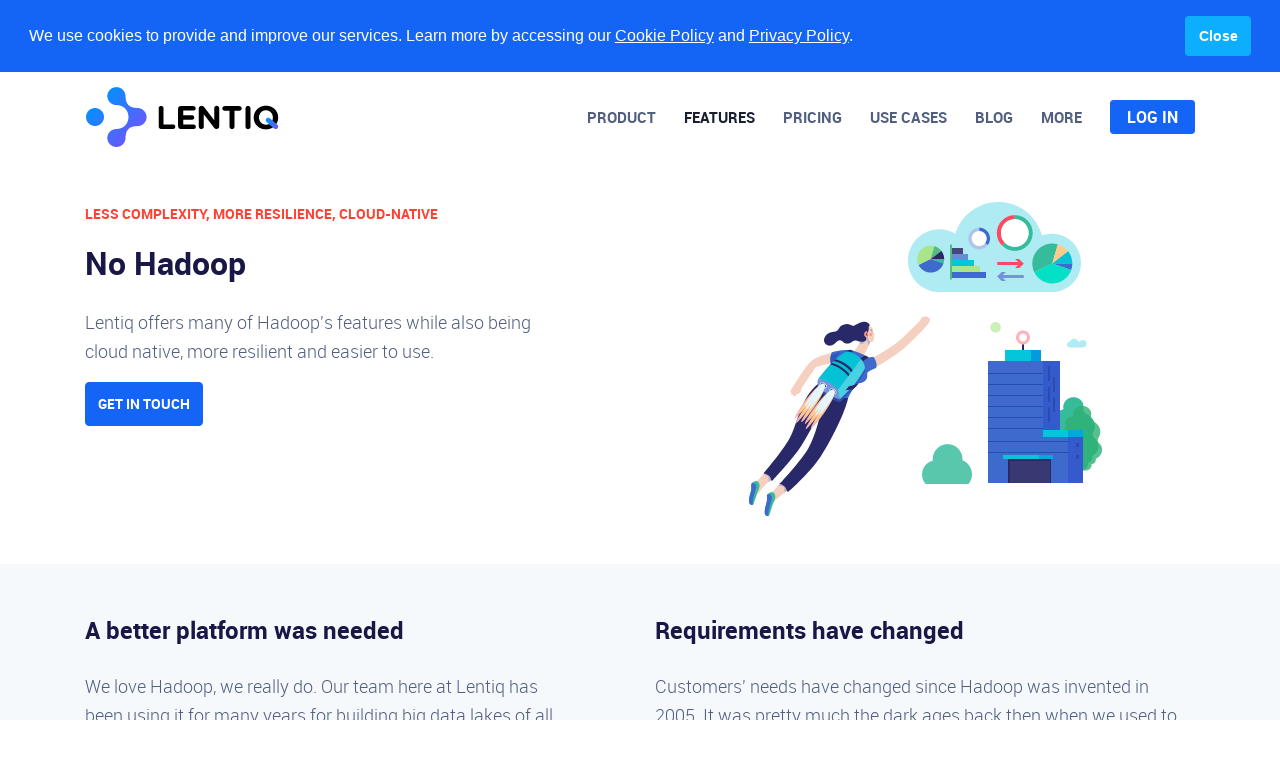

--- FILE ---
content_type: text/html; charset=UTF-8
request_url: https://lentiq.com/no-hadoop
body_size: 4313
content:
<!DOCTYPE html><html lang="en-US"><head><meta charset="utf-8"><title>No Hadoop</title><meta name="keywords" content=""><meta name="description" content="Lentiq offers many of Hadoop's features while also being cloud native, more resilient and easier to use."><meta property="og:site_name" content="Lentiq"><meta property="og:type" content="website"><meta property="og:url" content="https://lentiq.com/no-hadoop"><meta property="og:title" content="No Hadoop"><meta property="og:description" content="Lentiq offers many of Hadoop's features while also being cloud native, more resilient and easier to use."><meta property="og:image" content="https://lentiq.com/assets/images/no-hadoop-hero.jpg"><meta name="twitter:card" content="summary_large_image"><meta name="twitter:site" content="@LentiqInc"><meta name="twitter:title" content="No Hadoop"><meta name="twitter:description" content="Lentiq offers many of Hadoop's features while also being cloud native, more resilient and easier to use."><meta name="twitter:image" content="https://lentiq.com/assets/images/no-hadoop-hero.jpg"><meta http-equiv="X-UA-Compatible" content="IE=edge"><meta name="viewport" content="width=device-width, initial-scale=1.0, maximum-scale=3.0"><link rel="apple-touch-icon-precomposed" sizes="57x57" href="/assets/icons/apple-touch-icon-57x57.png" /><link rel="apple-touch-icon-precomposed" sizes="114x114" href="/assets/icons/apple-touch-icon-114x114.png" /><link rel="apple-touch-icon-precomposed" sizes="72x72" href="/assets/icons/apple-touch-icon-72x72.png" /><link rel="apple-touch-icon-precomposed" sizes="144x144" href="/assets/icons/apple-touch-icon-144x144.png" /><link rel="apple-touch-icon-precomposed" sizes="60x60" href="/assets/icons/apple-touch-icon-60x60.png" /><link rel="apple-touch-icon-precomposed" sizes="120x120" href="/assets/icons/apple-touch-icon-120x120.png" /><link rel="apple-touch-icon-precomposed" sizes="76x76" href="/assets/icons/apple-touch-icon-76x76.png" /><link rel="apple-touch-icon-precomposed" sizes="152x152" href="/assets/icons/apple-touch-icon-152x152.png" /><link rel="icon" type="image/png" href="/assets/icons/favicon-196x196.png" sizes="196x196" /><link rel="icon" type="image/png" href="/assets/icons/favicon-96x96.png" sizes="96x96" /><link rel="icon" type="image/png" href="/assets/icons/favicon-32x32.png" sizes="32x32" /><link rel="icon" type="image/png" href="/assets/icons/favicon-16x16.png" sizes="16x16" /><link rel="icon" type="image/png" href="/assets/icons/favicon-128.png" sizes="128x128" /><meta name="application-name" content="Lentiq"/><meta name="msapplication-TileColor" content="#FFFFFF" /><meta name="msapplication-TileImage" content="/assets/icons/mstile-144x144.png" /><meta name="msapplication-square70x70logo" content="/assets/icons/mstile-70x70.png" /><meta name="msapplication-square150x150logo" content="/assets/icons/mstile-150x150.png" /><meta name="msapplication-wide310x150logo" content="/assets/icons/mstile-310x150.png" /><meta name="msapplication-square310x310logo" content="/assets/icons/mstile-310x310.png" /><meta name="google-site-verification" content="X2XA_4NgNk4m_K9dl-pjXo6XmfXjfxY5pBfRKGds2cQ" /><link href="/assets/cache/91505232f961c64d76f15b7d0d38fbcd_1567796460.php" media="all" rel="stylesheet"/><script>(function(w,d,s,l,i){ w[l]=w[l]||[];w[l].push({ 'gtm.start': new Date().getTime(),event:'gtm.js'});var f=d.getElementsByTagName(s)[0],j=d.createElement(s),dl=l!='dataLayer'?'&l='+l:'';j.async=true;j.src='https://www.googletagmanager.com/gtm.js?id='+i+dl;f.parentNode.insertBefore(j,f);})(window,document,'script','dataLayer','GTM-N6MZJN2');</script></head><body><noscript><iframe src="https://www.googletagmanager.com/ns.html?id=GTM-N6MZJN2" height="0" width="0" style="display:none;visibility:hidden"></iframe></noscript><header class="container header"><div class="row align-items-center"><div class="col-6 col-md-4 logo"><a href="/"><img src="/assets/img/lentiq-logo.svg" class="img-fluid" alt="Lentiq"></a></div><div class="col-6 col-md-8 text-right"><a id="btn-mm-open" role="button" class="btn-mm d-inline-block d-md-none"><svg version="1.1" xmlns="http://www.w3.org/2000/svg" xmlns:xlink="http://www.w3.org/1999/xlink" x="0px" y="0px" viewBox="0 0 20 20" width="20" height="20" style="enable-background:new 0 0 20 20;" xml:space="preserve"><line style="fill:none;stroke:#1464f6;stroke-width:2;stroke-linecap:round;stroke-linejoin:round;stroke-miterlimit:10;" x1="1" y1="2" x2="19" y2="2"/><line style="fill:none;stroke:#1464f6;stroke-width:2;stroke-linecap:round;stroke-linejoin:round;stroke-miterlimit:10;" x1="1" y1="10" x2="19" y2="10"/><line style="fill:none;stroke:#1464f6;stroke-width:2;stroke-linecap:round;stroke-linejoin:round;stroke-miterlimit:10;" x1="1" y1="18" x2="19" y2="18"/></svg></a><nav class="menu" id="main-menu"><div class="row d-flex d-md-none"><div class="col-6"><a id="btn-mm-close" role="button" class="btn-mm"><svg version="1.1" xmlns="http://www.w3.org/2000/svg" xmlns:xlink="http://www.w3.org/1999/xlink" x="0px" y="0px" viewBox="0 0 20 20" width="20" height="20" style="enable-background:new 0 0 20 20;" xml:space="preserve"><polyline style="fill:none;stroke:#FFFFFF;stroke-width:2;stroke-linecap:round;stroke-linejoin:round;stroke-miterlimit:10;" points="1,1 10,10 1,19 "/><polyline style="fill:none;stroke:#FFFFFF;stroke-width:2;stroke-linecap:round;stroke-linejoin:round;stroke-miterlimit:10;" points="19,1 10,10 19,19 "/></svg></a></div><div class="col-6 text-right"></div></div><ul><li class="first"><a href="https://lentiq.com/data-lake-as-a-service">Product</a></li><li class="active"><a href="#features" onclick="return false;">Features</a><nav><ul><li class="first"><a href="https://lentiq.com/multi-cloud-data-lake" style="background-image: url(/assets/images/menu/multi-cloud-icon.svg);" data-desc="Interconnected multi-clouds">Multi Cloud</a></li><li><a href="https://lentiq.com/jupyter-as-a-service" style="background-image: url(/assets/images/menu/jupyter-menu.svg);" data-desc="Scalable Jupyter environment">Jupyter as a Service</a></li><li><a href="https://lentiq.com/spark-as-a-service" style="background-image: url(/assets/images/menu/spark-menu.svg);" data-desc="Scalable Spark environment">Spark as a Service</a></li><li><a href="https://lentiq.com/data-pool-as-a-service" style="background-image: url(/assets/images/menu/datapool-menu.svg);" data-desc="Cloud native environment">Data Pools</a></li><li><a href="https://lentiq.com/data-management" style="background-image: url(/assets/images/menu/data-management-icon.svg);" data-desc="Data & metadata management">Data Management</a></li><li><a href="https://lentiq.com/machine-learning-pipeline-support" style="background-image: url(/assets/images/menu/code-blocks-icon.svg);" data-desc="Workflows & code blocks">ML Pipeline Support</a></li><li><a href="https://lentiq.com/model-serving" style="background-image: url(/assets/images/menu/model-serving-icon.svg);" data-desc="Low latency inference serving">Model Serving</a></li><li class="active"><a href="https://lentiq.com/no-hadoop" style="background-image: url(/assets/images/menu/no-hadoop-icon.svg);" data-desc="Low complexity, cloud-native">No Hadoop</a></li><li class="last"><a href="https://lentiq.com/BI-tools-integration" style="background-image: url(/assets/images/menu/bi-tools-icon.svg);" data-desc="Querying engine">BI Tools Integration</a></li></ul></nav></li><li><a href="https://lentiq.com/pricing">Pricing</a></li><li><a href="#use-cases" onclick="return false;">Use cases</a><nav><ul><li class="first"><a href="https://lentiq.com/churn-prediction" style="background-image: url(/assets/images/menu/churn-prediction-icon.svg);" data-desc="on a full-stack platform">Churn Prediction</a></li><li><a href="https://lentiq.com/recommender-systems" style="background-image: url(/assets/images/menu/recommender-systems-icon.svg);" data-desc="using Jupyter, Python & Spark">Recommender Systems</a></li><li class="last"><a href="https://lentiq.com/predictive-maintenance" style="background-image: url(/assets/images/menu/predictive-maintenance-menu-icon.svg);" data-desc="using a decentralized data lake">Predictive Maintenance</a></li></ul></nav></li><li><a href="https://lentiq.com/blog">Blog</a></li><li><a href="#more" onclick="return false;">More</a><nav><ul><li class="first"><a href="https://lentiq.com/about" style="background-image: url(/assets/images/menu/company-icon.svg);" data-desc="Who we are">Company</a></li><li><a href="https://lentiq.com/contact" style="background-image: url(/assets/images/menu/contact-icon.svg);" data-desc="How can we help?">Contact Us</a></li><li class="last"><a href="https://lentiq.com/docs" style="background-image: url(/assets/images/menu/documentation-icon.svg);" data-desc="All you need to know about Lentiq">Documentation</a></li></ul></nav></li><li class="last"><a href="https://console.lentiq.com" class="btn btn-sm btn-primary">LOG IN</a></li></ul></nav><div class="mol"></div></div></div></header><section class=" pt-0 pb-5"><div class="container"><div class="row"><div class="col-md-6 pr"><p class="text-secondary text-uppercase small font-weight-bold">LESS COMPLEXITY, MORE RESILIENCE, CLOUD-NATIVE</p><h1>No Hadoop</h1><p>Lentiq offers many of Hadoop's features while also being cloud native, more resilient and easier to use.</p><p><a class="btn btn-primary btn-upper" href="/contact">Get in touch</a></p></div><div class="col-md-6 text-center align-self-center"><img src="/assets/images/no-hadoop-hero.svg" class="img-fluid"></div></div></div></section><section class="bg-light pt-5 pb-5"><div class="container"><div class="row"><div class="col-md-6 pr"><h2>A better platform was needed</h2><p>We love Hadoop, we really do. Our team here at Lentiq has been using it for many years for building big data lakes of all sorts. However, &nbsp; the same years of experience also showed us what needs to be improved:</p><ul class="check"><li>Less complexity</li><li>More cloud nativeness: auto-scaling, object storage etc.</li><li>A simpler security model</li><li>A better data catalog</li><li>A better workflow mechanism</li></ul></div><div class="col-md-6"><h2>Requirements have changed</h2><p>Customers' needs have changed since Hadoop was invented in 2005. It was pretty much the dark ages back then when we used to call it "big data". Lentiq was built with these new requirements in mind:</p><ul class="check"><li><strong>Native model lifetime management</strong> - feature engineering, periodic model training, model serving require dedicated instrumentation</li><li><strong>Better support for deep learning tools</strong> - Tensorflow, PyTorch bypass the map-reduce model entirely and leverage GPUs for performance</li><li><strong>Better self-service support</strong> - Easier to use by data scientists, a better data catalogue, a simpler security mechanism, better sharing mechanisms</li></ul></div></div></div></section><section class=""><div class="container"><div class="text-center head"><h2>How do we do it?</h2></div><div class="row"><div class="col-md-6 mt-4"><p>Lentiq built on Kubernetes, on-demand cloud resources, object storage and Docker rather than Hadoop to leverage the cloud better and to provide a better user experience. However Kubernetes alone is not enough. Lentiq developed several unique technologies:&nbsp;</p><ul class="check"><li><strong>LambdaBook Workflows</strong> - Easily convert notebooks into executable Docker containers and run them as part of workflows.</li><li><strong>Cross-Cloud Data Store and Code Store</strong> &nbsp;- Cross-cloud data, metadata and code discovery and sharing mechanisms.</li><li><strong>Cross-cloud portability layer</strong> - Code that runs in one cloud will run on another without modifications.</li></ul></div><div class="col-md-6 text-center align-self-center mt-4"><img src="/assets/images/no-hadoop-architecture.svg" class="img-fluid"></div></div></div></section><section class="bg-blue deco jcc"><div class="container"><div class="row justify-content-center"><div class="col-12 text-center align-self-center"><h3 style="color:White;">Do you want to try Lentiq with your team?</h3><div><a class="btn btn-info btn-upper" href="/contact">Get in touch</a></div></div></div></div></section><footer><div class="container footer"><div class="row"><div class="col-12 col-sm-12 col-md-6 mb-4"><h4>QUICK NAVIGATION</h4><diw class="row"><div class="col-12 col-lg-6"><ul class="foo-links atl"><li class="first"><a href="https://lentiq.com/data-lake-as-a-service">Product</a></li><li><a href="https://lentiq.com/jupyter-as-a-service">Features</a></li><li><a href="https://lentiq.com/about">About us</a></li><li class="last"><a href="https://lentiq.com/contact">Contact</a></li></ul></div><div class="col-12 col-lg-6"><ul class="foo-links atl"><li class="first"><a href="https://lentiq.com/privacy">Privacy</a></li><li><a href="https://lentiq.com/terms-of-use">Terms of Use</a></li><li><a href="https://lentiq.com/cookies">Cookies</a></li><li class="last"><a href="http://ec.europa.eu/consumers/odr" target="_blank">Online Dispute Resolution</a></li></ul></div></diw></div><div class="col-12 col-sm-12 col-md-6"><diw class="row"><div class="col-12 col-lg-8 col-xl-6 mb-4"><h4>LET'S GET STARTED</h4><ul class="foo-links"><li>Email: <a href="mailto:hello@lentiq.com">hello@lentiq.com</a></li></ul></div><div class="col-12 col-lg-4 col-xl-6 mb-4"><h4>WE'RE SOCIAL</h4><ul class="foo-social"><li><a href="https://twitter.com/LentiqInc" target="_blank"><img src="/assets/img/twitter.svg" alt="Twitter"></a></li><li><a href="https://www.facebook.com/LentiqInc" target="_blank"><img src="/assets/img/facebook.svg" alt="Facebook"></a></li><li><a href="https://www.linkedin.com/company/lentiq" target="_blank"><img src="/assets/img/linked-in.svg" alt="Linkedin"></a></li><li><a href="https://www.instagram.com/lentiqinc" target="_blank"><img src="/assets/img/instagram.svg" alt="Instagram"></a></li><li><a href="https://www.quora.com/profile/Lentiq" target="_blank"><img src="/assets/img/quora.svg" alt="Quora"></a></li><li><a href="https://www.reddit.com/user/LentiqInc" target="_blank"><img src="/assets/img/reddit.svg" alt="Reddit"></a></li></ul></div></diw></div></div></div><div class="bg-light"><div class="container text-center small pt-3 pb-5">© 2019 LENTIQ</div></div></footer><script src="/assets/cache/23136bfac4076ecbcbb564a41d93b279_1567796460.php" defer="defer" type="text/javascript" charset="utf-8"></script><script>window.addEventListener("load", function(){ window.cookieconsent.initialise({ "palette":{ "popup":{ "background": "#1464f6"}},"showLink":false,"position":"top","static":true,"content":{ "dismiss":"Close","message":'We use cookies to provide and improve our services. Learn more by accessing our <a href="/cookies">Cookie Policy</a> and <a href="/privacy">Privacy Policy</a>.'}})});</script></body></html>

--- FILE ---
content_type: image/svg+xml
request_url: https://lentiq.com/assets/images/no-hadoop-hero.svg
body_size: 6142
content:
<?xml version="1.0" encoding="utf-8"?>
<!-- Generator: Adobe Illustrator 23.0.1, SVG Export Plug-In . SVG Version: 6.00 Build 0)  -->
<svg version="1.1" id="Layer_1" xmlns="http://www.w3.org/2000/svg" xmlns:xlink="http://www.w3.org/1999/xlink" x="0px" y="0px"
	 width="353px" height="314px" viewBox="0 0 353 314" style="enable-background:new 0 0 353 314;" xml:space="preserve">
<style type="text/css">
	.Drop_x0020_Shadow{fill:none;}
	.Outer_x0020_Glow_x0020_5_x0020_pt{fill:none;}
	.Blue_x0020_Neon{fill:none;stroke:#8AACDA;stroke-width:7;stroke-linecap:round;stroke-linejoin:round;}
	.Chrome_x0020_Highlight{fill:url(#SVGID_1_);stroke:#FFFFFF;stroke-width:0.3629;stroke-miterlimit:1;}
	.Jive_GS{fill:#FFDD00;}
	.Alyssa_GS{fill:#A6D0E4;}
	.st0{fill:#37BC9B;}
	.st1{opacity:0.8;fill-rule:evenodd;clip-rule:evenodd;fill:#2DB173;}
	.st2{fill:#292969;}
	.st3{fill:#FFB1BC;}
	.st4{fill:#05C5DB;}
	.st5{fill:#049ADB;}
	.st6{fill:#3D6ACC;}
	.st7{fill:#345ACC;}
	.st8{fill:#04A7DB;}
	.st9{fill:#383873;}
	.st10{fill:#274CB2;}
	.st11{fill:#CAEFB8;}
	.st12{fill:#AFECF3;}
	.st13{fill:#F5CFBF;}
	.st14{opacity:0.3;fill:#3D6ACC;}
	.st15{fill:#F29D9D;}
	.st16{fill:#BD422A;}
	.st17{opacity:0.8;fill:#2F57C0;}
	.st18{fill:#48D2E1;}
	.st19{fill:#2F57C0;}
	.st20{fill:#05C1D6;}
	.st21{fill:#7595DB;}
	.st22{fill:#E3F5FF;}
	.st23{fill:#F5B3B3;}
	.st24{fill:#FFCB8A;}
	.st25{opacity:0.83;fill:#37BC9B;}
	.st26{fill:#AFEBF2;}
	.st27{fill:#03E0C5;}
	.st28{fill:#FF4963;}
	.st29{fill:#FFFFFF;}
	.st30{fill:#A9E58B;}
	.st31{fill:#52BD7F;}
	.st32{fill:#B1C3EB;}
	.st33{fill:#688BD7;}
	.st34{fill:#47477E;}
	.st35{fill:#7394DA;}
</style>
<linearGradient id="SVGID_1_" gradientUnits="userSpaceOnUse" x1="145" y1="125" x2="145" y2="124">
	<stop  offset="0" style="stop-color:#656565"/>
	<stop  offset="0.618" style="stop-color:#1B1B1B"/>
	<stop  offset="0.6292" style="stop-color:#545454"/>
	<stop  offset="0.9831" style="stop-color:#3E3E3E"/>
</linearGradient>
<g>
	<g>
		<path class="st0" d="M302.5,255.3c1.5,1.4,2.1,3.3,1.8,5.3c-0.2,1.4-0.2,2.8,0,4.2c1.3,6.7,8.5,11.3,15.8,10.1
			c3.9-0.7,7.2-2.8,9.3-5.6c0.7-0.9,1.8-1.5,2.9-1.4c0.5,0,1,0,1.5-0.1c3.5-0.6,5.8-3.7,5.2-6.9l0,0c0-0.3,0.1-0.5,0.4-0.5
			c0,0,0,0,0.1,0c2.5-0.4,4.1-2.6,3.7-4.9c0,0,0,0,0,0c-0.1-0.8,0.2-1.5,0.9-2c3.8-2.4,5.9-6.7,5.1-11.1c-0.4-2.5-1.8-4.6-3.6-6.1
			c-1.9-1.6-2.4-4.2-1.3-6.3c1.3-2.5,1.8-5.3,1.3-8.2c-0.8-4.5-4-8.1-8.2-9.8c-2.4-1-3.7-3.4-3.2-5.9c0.2-1.1,0.3-2.3,0.1-3.4
			c-0.9-4.8-6.1-8.2-11.4-7.4c-5.6,0.9-9.4,5.9-8.5,11c0,0,0,0,0,0.1c0.1,0.6-0.3,1.2-1,1.3l0,0c-4.3,0.8-7.3,4.7-6.6,8.7
			c0.1,0.6,0.4,1.3,0.6,1.9c0.6,1.3,0.1,2.8-1.1,3.6c-2.2,1.4-3.4,3.9-2.9,6.4c0.1,0.3,0.2,0.7,0.3,1c0.5,1.3,0.1,2.8-0.9,3.9
			c-1.9,2.1-2.9,4.9-2.4,7.8c0.2,1.1,0.6,2,1.1,2.9c0.6,1,0.6,2.3-0.1,3.4c-0.9,1.4-1.3,3-1,4.7
			C300.9,253.2,301.5,254.4,302.5,255.3z"/>
		<path class="st1" d="M309.5,255.7c1.2,1.3,1.7,3,1.3,4.7c-0.3,1.2-0.4,2.4-0.2,3.7c0.7,6,6.9,10.5,13.7,9.8c3.6-0.4,6.7-2,8.8-4.4
			c0.7-0.8,1.7-1.2,2.8-1.1c0.5,0.1,0.9,0.1,1.4,0c3.2-0.3,5.5-2.9,5.2-5.8l0,0c0-0.2,0.2-0.4,0.4-0.5c0,0,0,0,0.1,0
			c2.3-0.2,3.9-2.1,3.7-4.1c0,0,0,0,0,0c-0.1-0.7,0.3-1.3,1-1.7c3.6-1.9,5.8-5.5,5.4-9.4c-0.2-2.2-1.3-4.1-2.9-5.6
			c-1.6-1.5-1.9-3.8-0.7-5.6c1.3-2.1,2-4.6,1.7-7.1c-0.4-4-3.1-7.3-6.8-9.1c-2.1-1-3.2-3.2-2.5-5.4c0.3-1,0.4-2,0.3-3
			c-0.5-4.3-5-7.6-9.8-7.2c-5.2,0.5-9,4.6-8.5,9.2c0,0,0,0,0,0.1c0.1,0.5-0.4,1-1,1.1l0,0c-4,0.4-6.9,3.7-6.5,7.3
			c0.1,0.6,0.2,1.1,0.5,1.7c0.5,1.1-0.1,2.4-1.3,3.1c-2.1,1.1-3.3,3.2-3.1,5.5c0,0.3,0.1,0.6,0.2,0.9c0.4,1.2-0.1,2.5-1.1,3.4
			c-1.9,1.7-3,4.2-2.7,6.7c0.1,0.9,0.4,1.8,0.8,2.6c0.5,1,0.4,2.1-0.4,3c-0.9,1.1-1.4,2.6-1.3,4.1
			C308.2,253.8,308.7,254.9,309.5,255.7z"/>
	</g>
	<g>
		<rect x="273" y="141" class="st2" width="2" height="7"/>
		<path class="st3" d="M281,135.5c0,3.9-3.1,7-7,7c-3.9,0-7-3.1-7-7c0-3.9,3.1-7,7-7C277.9,128.5,281,131.6,281,135.5z M274,131.5
			c-2.2,0-4,1.8-4,4c0,2.2,1.8,4,4,4s4-1.8,4-4C278,133.3,276.2,131.5,274,131.5z"/>
		<rect x="256" y="148" class="st4" width="36" height="12"/>
		<rect x="282" y="148" class="st5" width="10" height="12"/>
		<polygon class="st6" points="239,159 311,159 311,234 334,234 334,281 239,281 		"/>
		<rect x="294" y="159" transform="matrix(-1 -1.224647e-16 1.224647e-16 -1 605 387)" class="st7" width="17" height="69"/>
		<rect x="319" y="228" class="st7" width="15" height="53"/>
		<rect x="254" y="253" class="st4" width="50" height="4"/>
		<rect x="290" y="253" class="st8" width="14" height="4"/>
		<rect x="259" y="257" class="st2" width="43" height="24"/>
		<rect x="261" y="259" class="st9" width="40" height="22"/>
		<rect x="299" y="164" class="st10" width="2" height="15"/>
		<rect x="299" y="185" class="st10" width="2" height="15"/>
		<rect x="304" y="175" class="st10" width="2" height="15"/>
		<rect x="304" y="195" class="st10" width="2" height="15"/>
		<rect x="299" y="205" class="st10" width="2" height="15"/>
		<rect x="239" y="171" class="st10" width="55" height="1"/>
		<rect x="239" y="182" class="st10" width="55" height="1"/>
		<rect x="239" y="193" class="st10" width="55" height="1"/>
		<rect x="239" y="204" class="st10" width="55" height="1"/>
		<rect x="239" y="215" class="st10" width="55" height="1"/>
		<rect x="239" y="226" class="st10" width="55" height="1"/>
		<rect x="239" y="239" class="st10" width="81" height="1"/>
		<rect x="239" y="250" class="st10" width="81" height="1"/>
		<rect x="327" y="241" class="st10" width="3" height="4"/>
		<rect x="327" y="253" class="st10" width="3" height="4"/>
		<ellipse class="st11" cx="246.6" cy="125.3" rx="5.3" ry="5.3"/>
		<rect x="294" y="228" class="st4" width="40" height="7"/>
		<rect x="319" y="228" class="st8" width="15" height="7"/>
	</g>
	<path class="st12" d="M320.8,145.4c-1.6,0-2.8-1.3-2.8-2.9c0-1.6,1.3-2.9,2.8-2.9c0.1,0,0.2,0,0.2,0c0.6-1.7,2.2-2.9,4-2.9
		c1.9,0,3.5,1.2,4,2.9c0.1,0,0.2,0,0.4,0c0.5,0,0.9,0.1,1.3,0.3c0.6-1.2,1.8-1.9,3.2-1.9c2,0,3.7,1.6,3.7,3.7c0,2-1.6,3.7-3.7,3.7
		H320.8z"/>
</g>
<g>
	<g>
		<path class="st13" d="M30.9,281.8c-4.6,5.5-9,9.3-9,9.3l-2.3,15.5c0,0,5.7-7.6,9-10.4c3.3-2.8,9.8-7.7,9.8-7.7l0.8-7.4L30.9,281.8
			z"/>
		<path class="st13" d="M15.4,270.8c-2.8,3.2-5.9,7.2-8.7,8.9c0,0,3.2,3.6,2.5,6.8c-0.7,3.2-3,9.4-3,9.4s3.7-5.5,7.6-10.2
			c3.9-4.7,9.8-8.7,9.8-8.7l-3.1-6.2L15.4,270.8z"/>
		<path class="st14" d="M20.6,270.9l-5.2-0.1c-0.4,0.4-0.7,0.8-1.1,1.3c2.2,0.5,3.5,1.3,4.6,2.3c0.9,0.8,0.9,4,0.9,5.7
			c2.2-1.8,3.9-3,3.9-3L20.6,270.9z"/>
		<path class="st14" d="M39.3,281l-8.4,0.8c-0.6,0.7-1.2,1.4-1.8,2.1c1.5-0.2,3.7-0.3,4.9,0.4c1.5,0.8,1.5,4.6,1.5,6.4
			c1.7-1.3,3-2.3,3-2.3L39.3,281z"/>
		<path class="st2" d="M70.1,180.9c-18.9,14.4-21.6,41.6-29.6,55.6c-8,14-25.9,34.7-25.9,34.7s4.1,0.8,6.2,3.4
			c0.9,1.2,1.2,2.4,1.3,3.5c0,0.7,0.9,1,1.4,0.5c4.4-4.5,18-19.8,25.2-29.5c9-12,23.7-41.9,23.7-41.9s-5,26-13.6,40
			c-8.6,14-28.5,34.9-28.5,34.9s1.7-0.2,4.7,1.9c1.7,1.2,2.5,3.3,2.8,4.8c0.2,0.8,1.1,1.1,1.8,0.6c5-4.1,22.8-20.8,32.4-35.5
			c11.5-17.5,24.5-45.2,27.1-57.7L70.1,180.9z"/>
		<path class="st13" d="M97.2,149.4c-7.5,0.7-27.4,1.9-36.3,11c-5.7,5.8-16.8,24.2-16.8,24.2s-3.3,4.3-2.7,5.5
			c0.6,1.3,1.6,0.9,1.6,0.9s-1.3,1.2-0.7,1.8c0.6,0.6,1.9,0,1.9,0s-0.8,1.1,0.2,1.5c1.1,0.4,2.3-0.8,2.3-0.8l1.4-1.6
			c0,0,1.1,0.5,2.1-0.4c1-1,2-2.4,2.4-5.5c0,0,13-19.2,14-20.5s20.7-5.4,20.7-5.4L97.2,149.4z"/>
		<path class="st13" d="M175,115.3c0,0-1.1-1-1.9-0.1c-0.7,0.9-2.2,3.5-2.2,3.5s-13.9,14.4-21.3,20.5c-7.4,6.2-24.3,16.1-28,17.6
			l2.2,10.1c0,0,22.6-12.5,32.4-21.7c9.8-9.1,22.9-21.7,24.2-25.6c1.3-3.9-0.5-3.6-0.5-3.6s-0.9-1.4-1.5-1.6
			c-0.6-0.2-1.4,0.6-1.4,0.6s0.2-0.9-0.5-1S175,115.3,175,115.3z"/>
		<g>
			<path class="st13" d="M123.8,130.1l1.9,2.1c0.3,0.2,0.2,0.6-0.1,0.7l-1.5,0.4L123.8,130.1z"/>
			<path class="st13" d="M119.6,122.9c1.6,0.4,3.6,2.5,4.1,4.7c0.4,2,0.4,3.5,0.4,3.5s1.5,3.3,0.5,7.3c-0.4,1.9-3.3,1.8-3.3,1.8
				l-6.5,13.6l-9.8-4.2l7.2-10.5c0,0-2.9-6.7,1-13.1C117.2,119.6,119.6,122.9,119.6,122.9z"/>
			<path d="M123.4,129.9c0,0.2-0.1,0.4-0.3,0.4s-0.4-0.1-0.4-0.3c0-0.2,0.1-0.4,0.3-0.4C123.1,129.6,123.3,129.7,123.4,129.9z"/>
			<path class="st15" d="M123.1,132.3c0.2,0.8-0.3,1.6-1.1,1.8c-0.8,0.2-1.6-0.3-1.8-1.1c-0.2-0.8,0.3-1.6,1.1-1.8
				C122.1,131,122.9,131.5,123.1,132.3z"/>
			<path class="st2" d="M121.1,128.4c0.3-0.4,0.7-0.6,1.2-0.7c0.5-0.1,1,0,1.4,0.3c-0.5,0.1-0.9,0.2-1.3,0.3
				C122,128.3,121.6,128.4,121.1,128.4z"/>
			<path class="st14" d="M121.2,140.1c-0.8-0.6-2.4-2.8-2.4-5.1l-0.9-0.2l0-0.1l-5.8,4.5l-2.1,2.9c0.4,0,2.4,0.1,3.6-0.4
				c2.6-1,3.7-3.5,4.5-4.6c0.5,2.8,0.7,5.2,1.4,6.5C119.6,143.6,121.1,140.7,121.2,140.1z"/>
			<path class="st2" d="M120.6,123.4c0.7-0.8-2.4-4.3-6.6-3.6c-3.1,0.5-5.4,2.1-8.4,3.6c-3,1.5-4.1-2.3-9.5-1.1
				c-5.5,1.2-5.2,3.3-7.3,5.8c-2.1,2.5-6.4,0.8-10.4,3.9c-4,3.1-4.7,8.5-0.8,10.8c3.9,2.3,7.3-0.2,10-2.9c2.7-2.7,5.2-1.5,6.6,0.1
				c1.4,1.6,4.9,2.7,8.6,0s4.6-1.3,6.6-0.7c4.6,1.4,7-0.3,7.8-1.5c0.8-1.3-1.6-4.7-0.7-6.5c0.1-0.2,2.4-0.8,2.4-0.8s0.5-1.2,0.8-3.3
				C120,125.5,119.2,124.3,120.6,123.4z"/>
			<g>
				<path class="st15" d="M118.9,135.6c-1.8,0.2-3.5-1-3.8-2.9c-0.2-1.8,1-3.5,2.9-3.8L118.9,135.6z"/>
				<path class="st16" d="M118.7,134c-1,0.1-1.9-0.6-2-1.5c-0.1-1,0.6-1.9,1.5-2L118.7,134z"/>
			</g>
		</g>
		<path class="st6" d="M127,166c0,0,1.3-1.7,0.2-5.6c-1.1-3.9-3.1-5.6-3.1-5.6l-4.4,0.7c0,0-11.6-7.3-21.6-7.5
			c-6.5-0.2-15.2,2.2-15.2,2.2c-1.7,2.9-2.2,9.4-0.7,12.6c0,0,0.4,0,0.9,0c-0.2,1.7-1,3.5-1.7,4.9c-4,8.6-11.3,13.2-11.3,13.2
			s1.5,3.2,11.7,9.7c10.2,6.5,17.4,5.5,17.4,5.5s1.7-4.4,3.9-7.5c2-2.8,6.3-7.1,6.3-7.1s3.9-0.6,5.7-1.8c4.8-3.4,2.8-8.1,3.1-8.8
			C119,169.2,127,166,127,166z"/>
		<path class="st17" d="M116.2,168.1c-0.9-5.6-4.2-8.5-4.2-8.5l-22.9,31.1c-0.4-0.7-2.4-3.7-8.2-7c-6.6-3.8-11.2-3.6-11.2-3.6
			s-0.7,1.8-0.8,3.4c-0.1,1,0,2.5,0.2,3.5c0.1,0.7,0.5,1.4,1,1.8c1.4,1.1,4.6,3.5,9,6.1c4.7,2.8,7.9,4.5,10.2,5.1
			c1,0.3,2.1,0,2.9-0.7c2.3-2.1,7.4-7.1,11.6-11.6c4.7-5,10.3-14.6,12.1-17.5C116.2,169.6,116.4,168.8,116.2,168.1z"/>
		<path class="st2" d="M109.9,157.8c2.4-2.2,5.5-4.2,6.8-4.2l3.1,1.9c0,0-3.5,1.7-5.7,3.7c-2.2,2-2.6,2.5-2.6,2.5L109.9,157.8z"/>
		<path class="st2" d="M94,151.9c2.4-2.2,5.4-4.2,6.7-4.2l4,1.2c0,0-3.7,1.8-5.9,3.8s-2.6,2.5-2.6,2.5L94,151.9z"/>
		<path class="st18" d="M111.7,156.7c0,0,3.7,3.3,4.3,9.6c0,0-7,12.4-12.6,18.4c-5.6,6-12.8,12.7-12.8,12.7l-1.9-9.7L111.7,156.7z"
			/>
		<path class="st19" d="M83.1,162.8c0,0,5.1-10,9.2-13.2l-10.1,3.5c0,0-1,3-0.7,5.6c0.3,2.6,0.8,4.1,0.8,4.1L83.1,162.8z"/>
		<path class="st20" d="M97.2,149.4c4.6-0.4,13.4,5.4,14.6,7.3c-0.8,2.2-23,31.1-23,31.1s-11.9-9.6-19.5-10.8c0,0,5.8-8.2,12.9-15.6
			C89.2,154.1,97.2,149.4,97.2,149.4z"/>
		<path class="st21" d="M90.7,197.5c-0.6-0.3-6-2-12-5.6c-6.1-3.6-9.9-6.8-9.9-6.8s-0.5-3-0.4-4.6s0.8-3.4,0.8-3.4s4.6-0.2,11.2,3.6
			c6.6,3.8,8.3,7.2,8.3,7.2s1,3,1.3,4.8C90.4,194.6,90.7,197.5,90.7,197.5z"/>
		<path class="st2" d="M86.5,157.3c6.8,1.4,14.9,7.2,17.1,11l-1.4,1.9c0,0-2.9-4.1-7.6-7.1c-4.7-3-10-4-10-4L86.5,157.3z"/>
		<path class="st2" d="M82.8,160.9c6.8,1.4,15.4,7.9,17.7,11.6l-1.2,1.7c0,0-3.6-4.6-8.4-7.6c-4.7-3-9.7-4.1-9.7-4.1L82.8,160.9z"/>
		<path class="st14" d="M95.7,189.4c0,0-0.1,0-0.1-0.1c-0.1-0.1-0.1-0.3,0-0.4c0.8-0.7,2.8-3.2,4.2-4.8c0.4-0.4,0.7-0.8,0.9-1.1
			c0.1-0.1,0.3-0.1,0.4,0c0.1,0.1,0.1,0.3,0,0.4c-0.3,0.3-0.6,0.7-0.9,1.1c-1.4,1.7-3.4,4.1-4.2,4.9
			C95.9,189.4,95.8,189.4,95.7,189.4z"/>
		
			<ellipse transform="matrix(0.5065 -0.8623 0.8623 0.5065 -121.6407 154.4894)" class="st22" cx="74.1" cy="183.5" rx="2.7" ry="3.7"/>
		<path class="st2" d="M76.7,185c-0.6,1-2.2,1-3.6,0.2c-1.4-0.8-2.1-2.3-1.6-3.2c0.6-1,2.2-1,3.6-0.2
			C76.6,182.6,77.3,184.1,76.7,185z"/>
		<path class="st2" d="M109.4,181.6c-3.8,1.4-9.4,2.7-9.4,2.7l-3.2,3.7c0,0,4.6,0.1,7.9-1.3c0,0,1.8-1.6,2.8-2.7
			C108.5,183,109.4,181.6,109.4,181.6z"/>
		<g>
			<path class="st23" d="M75.1,182c-2.5-1.8-11.4,6.2-19.8,17.9c-5.9,8.3-10,15.4-9.2,16c0.8,0.6,6.3-5.6,12.2-13.9
				c-6.5,9.1-12.2,18.4-11.3,19c0.8,0.6,7.9-7.8,14.4-16.8c-5.9,8.3-10,15.4-9.2,16c0.8,0.6,6.3-5.6,12.2-13.9
				C72.9,194.7,77.7,183.8,75.1,182z"/>
			<path class="st24" d="M75.1,182c-2.7-1.9-9.8,5.3-16.9,15.4c-5.1,7.1-8.6,13.2-7.9,13.8c0.7,0.5,5.4-4.8,10.5-11.9
				c-5.6,7.8-10.4,15.8-9.7,16.3c0.7,0.5,6.7-6.7,12.3-14.4c-5.1,7.1-8.6,13.2-7.9,13.8c0.7,0.5,5.4-4.8,10.5-11.9
				C73.2,192.9,78,184,75.1,182z"/>
			<path class="st22" d="M75.1,182c-2.4-1.7-7.7,3.9-13.2,11.6c-3.9,5.4-6.6,10.2-6,10.6c0.6,0.4,4.2-3.6,8.1-9.1
				c-4.3,6-8,12.1-7.4,12.6c0.6,0.4,5.2-5.1,9.5-11c-3.9,5.4-6.6,10.2-6,10.6c0.6,0.4,4.2-3.6,8.1-9.1
				C73.9,190.5,77.6,183.7,75.1,182z"/>
		</g>
		<path class="st22" d="M87.1,191.3c-0.7,1.3-2.8,1.4-4.6,0.4c-1.8-1-2.6-2.9-1.9-4.2c0.7-1.3,2.8-1.4,4.6-0.4
			C87,188.2,87.8,190,87.1,191.3z"/>
		<path class="st2" d="M86.4,190.9c-0.6,1-2.2,1-3.6,0.2c-1.4-0.8-2.1-2.3-1.6-3.2c0.6-1,2.2-1,3.6-0.2
			C86.3,188.5,87,190,86.4,190.9z"/>
		<g>
			<path class="st23" d="M84.9,188c-2.5-1.8-11.4,6.2-19.8,17.9c-5.9,8.3-10,15.4-9.2,16c0.8,0.6,6.3-5.6,12.2-13.9
				c-6.5,9.1-12.2,18.4-11.3,19c0.8,0.6,7.9-7.8,14.4-16.8c-5.9,8.3-10,15.4-9.2,16c0.8,0.6,6.3-5.6,12.2-13.9
				C82.7,200.7,87.5,189.8,84.9,188z"/>
			<path class="st24" d="M84.9,188c-2.7-1.9-9.8,5.3-16.9,15.4c-5.1,7.1-8.6,13.2-7.9,13.8c0.7,0.5,5.4-4.8,10.5-11.9
				C65,213,60.2,221,60.9,221.5c0.7,0.5,6.7-6.7,12.3-14.4c-5.1,7.1-8.6,13.2-7.9,13.8c0.7,0.5,5.4-4.8,10.5-11.9
				C83,198.9,87.8,190,84.9,188z"/>
			<path class="st22" d="M84.9,188c-2.4-1.7-7.7,3.9-13.2,11.6c-3.9,5.4-6.6,10.2-6,10.6c0.6,0.4,4.2-3.6,8.1-9.1
				c-4.3,6-8,12.1-7.4,12.6c0.6,0.4,5.3-5.1,9.5-11c-3.9,5.4-6.6,10.2-6,10.6c0.6,0.4,4.2-3.6,8.1-9.1
				C83.7,196.5,87.4,189.7,84.9,188z"/>
		</g>
		<g>
			<path class="st0" d="M7.5,278.9c0,0,2.5,0.9,2.9,3.2c0.5,2.9-0.6,5.4-1.7,7.6c-1.1,2.2-3.6,11.6-4.4,12.7
				c-0.8,1.1-2.8,0.3-3.6-0.7s-1.1-4.8,0.7-10.3c1.2-3.7,1.1-6.7,0.9-8.2c-0.1-0.8,0.2-1.6,0.7-2.1c0.5-0.4,1.1-1,1.7-1.3
				C6.2,279,7.5,278.9,7.5,278.9z"/>
			<path class="st6" d="M7.1,285.7c0.6-2.8-0.9-4.5-3.8-4.9c-0.1,0.1-0.2,0.2-0.3,0.3c-0.6,0.6-0.9,1.4-0.8,2.2
				c0.2,1.5,0.3,4.5-0.9,8.2c-1.7,5.5-1.4,9.3-0.7,10.3c0.6,0.8,2.1,1.4,3,1.1c0.2-0.5,0.3-1.4,0.2-2.8
				C3.6,297.7,6.4,288.7,7.1,285.7z"/>
		</g>
		<g>
			<path class="st0" d="M23.2,290c0,0,2.5,0.9,2.9,3.2c0.5,2.9-0.6,5.4-1.7,7.6c-1.1,2.2-3.6,11.6-4.4,12.7
				c-0.8,1.1-2.8,0.3-3.6-0.7c-0.8-1-1.1-4.8,0.7-10.3c1.2-3.7,1.1-6.7,0.9-8.2c-0.1-0.8,0.2-1.6,0.7-2.1c0.5-0.4,1.1-1,1.7-1.3
				C21.9,290,23.2,290,23.2,290z"/>
			<path class="st6" d="M22.8,296.8c0.6-2.8-0.9-4.5-3.8-4.9c-0.1,0.1-0.2,0.2-0.3,0.3c-0.6,0.6-0.9,1.4-0.8,2.2
				c0.2,1.5,0.3,4.5-0.9,8.2c-1.7,5.5-1.4,9.3-0.7,10.3c0.6,0.8,2.1,1.4,3,1.1c0.2-0.5,0.3-1.4,0.2-2.8
				C19.4,308.7,22.1,299.7,22.8,296.8z"/>
		</g>
	</g>
</g>
<path class="st25" d="M173,272.5c0,3.6,1.4,7,3.6,9.5h42.9c2.2-2.6,3.5-6,3.5-9.7c0-6.4-4-11.9-9.5-14c0-0.4,0-0.7,0-1.1
	c0-8.4-6.7-15.1-14.9-15.1c-8.2,0-14.9,6.8-14.9,15.1c0,0.5,0,1,0.1,1.5C177.6,260.1,173,265.8,173,272.5z"/>
<g>
	<path class="st26" d="M302.9,90C319,90,332,77,332,60.9s-13-29.1-29.1-29.1c-3.5,0-6.8,0.6-9.9,1.8C287.9,14.3,270.3,0,249.4,0
		c-20.2,0-37.3,13.3-43,31.7c-4.7-2.8-10.2-4.4-16-4.4c-17.3,0-31.4,14-31.4,31.4S173,90,190.4,90H302.9z"/>
	<g>
		<path class="st0" d="M308.8,42.3l-5.5,19.2l-18,8.8c-1.3-2.7-2-5.6-2-8.8c0-11,9-20,20-20C305.2,41.5,307.1,41.8,308.8,42.3z"/>
		<path class="st24" d="M319.2,49.3l-15.9,12.2l5.5-19.2C313,43.5,316.6,46,319.2,49.3z"/>
		<path class="st20" d="M323.3,61.5h-20l15.9-12.2C321.8,52.7,323.3,56.9,323.3,61.5z"/>
		<path class="st6" d="M323.3,61.5c0,2.2-0.4,4.5-1.1,6.5l-18.9-6.5C303.3,61.5,316.8,61.5,323.3,61.5z"/>
		<path class="st27" d="M322.2,68c-2.7,7.9-10.2,13.5-18.9,13.5c-7.9,0-14.7-4.6-18-11.2l18-8.8L322.2,68z"/>
	</g>
	<g>
		<path class="st28" d="M265.8,13.1v4c-7.7,0-13.9,6.2-13.9,13.8c0,3.8,1.5,7.3,4,9.8l-2.9,2.9c-3.2-3.2-5.2-7.7-5.2-12.6
			C247.9,21.2,255.9,13.1,265.8,13.1z"/>
		<path class="st0" d="M283.7,31c0,9.9-8,17.9-17.9,17.9c-5,0-9.4-2-12.7-5.3l2.9-2.9c2.5,2.5,6,4.1,9.8,4.1
			c7.7,0,13.9-6.2,13.9-13.9s-6.2-13.8-13.9-13.8v-4C275.7,13.1,283.7,21.2,283.7,31z"/>
		<path class="st29" d="M279.6,31c0,7.6-6.2,13.9-13.9,13.9c-3.8,0-7.3-1.6-9.8-4.1c-2.5-2.5-4-6-4-9.8c0-7.6,6.2-13.8,13.9-13.8
			C273.4,17.2,279.6,23.4,279.6,31z"/>
	</g>
	<g>
		<path class="st30" d="M185.4,44.1l-3.7,13L169.6,63c-0.9-1.8-1.4-3.8-1.4-5.9c0-7.5,6-13.5,13.5-13.5
			C183,43.6,184.2,43.8,185.4,44.1z"/>
		<path class="st31" d="M192.4,48.9l-10.7,8.2l3.7-13C188.2,44.9,190.7,46.6,192.4,48.9z"/>
		<path class="st2" d="M195.2,57.1h-13.5l10.7-8.2C194.2,51.1,195.2,54,195.2,57.1z"/>
		<path class="st0" d="M195.2,57.1c0,1.5-0.3,3-0.7,4.4l-12.8-4.4C181.7,57.1,190.9,57.1,195.2,57.1z"/>
		<path class="st6" d="M194.5,61.5c-1.8,5.3-6.9,9.1-12.8,9.1c-5.3,0-9.9-3.1-12.1-7.6l12.1-5.9L194.5,61.5z"/>
	</g>
	<g>
		<path class="st32" d="M238.9,43c-2,2.7-5.1,4.4-8.7,4.4c-6,0-10.9-4.9-10.9-10.8c0-6,4.9-10.8,10.9-10.8v2.5v8.8l6.7,4.6L238.9,43
			z"/>
		<path class="st6" d="M241,36.5c0,2.4-0.8,4.7-2.1,6.5l-2-1.5l-6.7-4.6v-8.8v-2.5C236.2,25.7,241,30.5,241,36.5z"/>
		<path class="st29" d="M237.7,36.5c0,1.7-0.5,3.2-1.5,4.5c-1.4,1.8-3.6,3-6,3c-2.1,0-4-0.8-5.3-2.2c-1.4-1.4-2.2-3.2-2.2-5.3
			c0-4.1,3.4-7.5,7.5-7.5S237.7,32.4,237.7,36.5z"/>
	</g>
	<g>
		<rect x="203" y="70" class="st6" width="34" height="6"/>
		<rect x="203" y="64" class="st30" width="28" height="6"/>
		<rect x="203" y="58" class="st4" width="22" height="6"/>
		<rect x="203" y="52" class="st33" width="16" height="6"/>
		<rect x="203" y="46" class="st34" width="11" height="6"/>
		<rect x="201" y="42.5" class="st31" width="2" height="35"/>
	</g>
	<g>
		<polygon class="st28" points="274.8,61.6 270.3,57.1 266.2,57.1 269.2,60.1 248.2,60.1 248.2,63 269.2,63 266.2,66 270.3,66 
			274.8,61.6 274.8,61.6 		"/>
		<polygon class="st35" points="248.2,74.5 252.7,70 256.8,70 253.8,73 274.8,73 274.8,75.9 253.8,75.9 256.8,79 252.7,79 
			248.2,74.5 248.2,74.5 		"/>
	</g>
</g>
</svg>


--- FILE ---
content_type: image/svg+xml
request_url: https://lentiq.com/assets/images/menu/bi-tools-icon.svg
body_size: 675
content:
<?xml version="1.0" encoding="utf-8"?>
<!-- Generator: Adobe Illustrator 23.0.1, SVG Export Plug-In . SVG Version: 6.00 Build 0)  -->
<svg version="1.1" id="Layer_1" xmlns="http://www.w3.org/2000/svg" xmlns:xlink="http://www.w3.org/1999/xlink" x="0px" y="0px"
	 width="40px" height="40px" viewBox="0 0 40 40" style="enable-background:new 0 0 40 40;" xml:space="preserve">
<style type="text/css">
	.st0{fill:#FFFFFF;}
</style>
<g>
	<path class="st0" d="M26.8,11.2C24.7,9.1,21.9,8,19,8c0,0,0,0,0,0c-2.9,0-5.7,1.2-7.8,3.2C9.1,13.3,8,16.1,8,19
		c0,2.9,1.2,5.7,3.2,7.8c2.1,2.1,4.8,3.2,7.8,3.2c0,0,0,0,0,0c2.9,0,5.7-1.2,7.8-3.2c2.1-2.1,3.2-4.8,3.2-7.8
		C30,16,28.8,13.3,26.8,11.2z M15,24c0,0.6-0.4,1-1,1s-1-0.4-1-1v-7c0-0.6,0.4-1,1-1s1,0.4,1,1V24z M20,24c0,0.6-0.4,1-1,1
		s-1-0.4-1-1v-4c0-0.6,0.4-1,1-1s1,0.4,1,1V24z M25,24c0,0.6-0.4,1-1,1s-1-0.4-1-1V14c0-0.6,0.4-1,1-1s1,0.4,1,1V24z"/>
	<path class="st0" d="M20,0C9,0,0,9,0,20s9,20,20,20s20-9,20-20S31,0,20,0z M31.7,30.3c0.4,0.4,0.4,1,0,1.4C31.5,31.9,31.3,32,31,32
		s-0.5-0.1-0.7-0.3l-2.8-2.8c-2.3,2-5.3,3.1-8.4,3.1c0,0,0,0,0,0c-7.2,0-13-5.8-13-13c0-3.5,1.3-6.7,3.8-9.2C12.2,7.4,15.5,6,19,6
		c0,0,0,0,0,0c7.2,0,13,5.8,13,13c0,3.1-1.1,6.1-3.1,8.5L31.7,30.3z"/>
</g>
</svg>


--- FILE ---
content_type: image/svg+xml
request_url: https://lentiq.com/assets/img/quora.svg
body_size: 579
content:
<?xml version="1.0" encoding="utf-8"?>
<svg version="1.1" xmlns="http://www.w3.org/2000/svg" xmlns:xlink="http://www.w3.org/1999/xlink" x="0px" y="0px"
	 viewBox="0 0 40 40" width="40" height="40" style="enable-background:new 0 0 40 40;" xml:space="preserve">
<style type="text/css">
	.st0{fill:#B92B27;}
	.st1{fill-rule:evenodd;clip-rule:evenodd;fill:#FFFFFF;}
</style>
<g>
	<path class="st0" d="M20,0C9,0,0,9,0,20s9,20,20,20s20-9,20-20S31,0,20,0L20,0z"/>
</g>
<g>
	<path class="st1" d="M21.4,27.2c-0.7,0.2-1.5,0.3-2.3,0.3c-4.5,0-8.8-3.6-8.8-8.7c0-5.2,4.4-8.8,8.8-8.8c4.5,0,8.9,3.5,8.9,8.8
		c0,2.9-1.4,5.3-3.3,6.8c0.6,1,1.3,1.6,2.2,1.6c1,0,1.4-0.8,1.5-1.4h1.3c0.1,0.8-0.3,4.2-4,4.2C23.5,30,22.3,28.7,21.4,27.2
		L21.4,27.2L21.4,27.2z M20.6,25.6c-0.7-1.4-1.5-2.7-3.1-2.7c-0.3,0-0.6,0.1-0.9,0.2L16.1,22c0.7-0.6,1.7-1,3.1-1
		c2.1,0,3.2,1,4.1,2.3c0.5-1.1,0.8-2.6,0.8-4.5c0-4.7-1.5-7-4.9-7c-3.4,0-4.8,2.4-4.8,7c0,4.6,1.4,7,4.8,7
		C19.7,25.8,20.2,25.7,20.6,25.6L20.6,25.6z"/>
</g>
</svg>


--- FILE ---
content_type: image/svg+xml
request_url: https://lentiq.com/assets/images/menu/no-hadoop-icon.svg
body_size: 504
content:
<?xml version="1.0" encoding="utf-8"?>
<!-- Generator: Adobe Illustrator 23.0.1, SVG Export Plug-In . SVG Version: 6.00 Build 0)  -->
<svg version="1.1" id="Layer_1" xmlns="http://www.w3.org/2000/svg" xmlns:xlink="http://www.w3.org/1999/xlink" x="0px" y="0px"
	 width="40px" height="40px" viewBox="0 0 40 40" style="enable-background:new 0 0 40 40;" xml:space="preserve">
<style type="text/css">
	.st0{fill:#FFFFFF;}
</style>
<path class="st0" d="M25,13.5l2-2L24.6,9h-9.1L9,15.4v9.1l2.5,2.5l2-2l1.4,1.4l-2,2l2.5,2.5h9.1l6.4-6.4v-9.1l-2.5-2.5l-2,2L25,13.5
	z M24.5,25h-2v-4h-5v4h-2V15h2v4h5v-4h2V25z"/>
<path class="st0" d="M20,0C9,0,0,9,0,20s9,20,20,20s20-9,20-20S31,0,20,0z M33,25.4L25.4,33H14.6L7,25.4V14.6L14.6,7h10.8l7.6,7.6
	V25.4z"/>
</svg>


--- FILE ---
content_type: image/svg+xml
request_url: https://lentiq.com/assets/images/menu/predictive-maintenance-menu-icon.svg
body_size: 1082
content:
<?xml version="1.0" encoding="utf-8"?>
<!-- Generator: Adobe Illustrator 23.0.1, SVG Export Plug-In . SVG Version: 6.00 Build 0)  -->
<svg version="1.1" id="Layer_1" xmlns="http://www.w3.org/2000/svg" xmlns:xlink="http://www.w3.org/1999/xlink" x="0px" y="0px"
	 width="40px" height="40px" viewBox="0 0 40 40" style="enable-background:new 0 0 40 40;" xml:space="preserve">
<style type="text/css">
	.st0{fill:#FFFFFF;}
</style>
<g>
	<path class="st0" d="M20,15c-2.8,0-5,2.2-5,5s2.2,5,5,5s5-2.2,5-5S22.8,15,20,15z M23,21h-3c-0.6,0-1-0.4-1-1v-4h2v3h2V21z"/>
	<path class="st0" d="M29.4,17.5l1.4-0.7l-0.9-2.1l-1.4,0.5c-0.4,0.1-0.9,0-1.1-0.4c-0.6-0.8-1.3-1.5-2.1-2.1
		c-0.4-0.3-0.5-0.7-0.4-1.1l0.5-1.4l-2.1-0.9l-0.7,1.4c-0.2,0.4-0.6,0.6-1.1,0.5c-1-0.2-2-0.2-2.9,0c-0.4,0.1-0.9-0.1-1.1-0.5
		l-0.7-1.4l-2.1,0.9l0.5,1.4c0.1,0.4,0,0.9-0.4,1.1c-0.8,0.6-1.5,1.3-2.1,2.1c-0.3,0.4-0.7,0.5-1.1,0.4l-1.4-0.5l-0.9,2.1l1.4,0.7
		c0.4,0.2,0.6,0.6,0.5,1.1c-0.2,1-0.2,2,0,2.9c0.1,0.4-0.1,0.9-0.5,1.1l-1.4,0.7l0.9,2.1l1.4-0.5c0.4-0.1,0.9,0,1.1,0.4
		c0.6,0.8,1.3,1.5,2.1,2.1c0.4,0.3,0.5,0.7,0.4,1.1l-0.5,1.4l2.1,0.9l0.7-1.4c0.2-0.4,0.6-0.6,1.1-0.5c1,0.2,2,0.2,2.9,0
		c0.4-0.1,0.9,0.1,1.1,0.5l0.7,1.4l2.1-0.9l-0.5-1.4c-0.1-0.4,0-0.9,0.4-1.1c0.8-0.6,1.5-1.3,2.1-2.1c0.3-0.4,0.7-0.5,1.1-0.4
		l1.4,0.5l0.9-2.1l-1.4-0.7c-0.4-0.2-0.6-0.6-0.5-1.1c0.2-1,0.2-2,0-2.9C28.7,18.1,29,17.7,29.4,17.5z M20,27c-3.9,0-7-3.1-7-7
		s3.1-7,7-7s7,3.1,7,7S23.9,27,20,27z"/>
	<path class="st0" d="M20,0C9,0,0,9,0,20s9,20,20,20s20-9,20-20S31,0,20,0z M30.9,21.1l1.6,0.8c0.5,0.2,0.7,0.8,0.5,1.3l-1.6,3.8
		c-0.2,0.5-0.7,0.7-1.2,0.6L28.4,27c-0.4,0.5-0.9,1-1.5,1.5l0.6,1.7c0.2,0.5-0.1,1-0.6,1.2l-3.8,1.6c-0.5,0.2-1,0-1.3-0.5l-0.8-1.6
		c-0.7,0.1-1.4,0.1-2.1,0l-0.8,1.6C18,32.8,17.6,33,17.3,33c-0.1,0-0.3,0-0.4-0.1l-3.8-1.6c-0.5-0.2-0.7-0.7-0.6-1.2l0.6-1.7
		c-0.5-0.4-1-0.9-1.5-1.5l-1.7,0.6c-0.5,0.2-1-0.1-1.2-0.6l-1.6-3.8c-0.2-0.5,0-1,0.5-1.3l1.6-0.8c-0.1-0.7-0.1-1.4,0-2.1l-1.6-0.8
		c-0.5-0.2-0.7-0.8-0.5-1.3l1.6-3.8c0.2-0.5,0.7-0.7,1.2-0.6l1.7,0.6c0.4-0.5,0.9-1,1.5-1.5l-0.6-1.7c-0.2-0.5,0.1-1,0.6-1.2
		l3.8-1.6c0.5-0.2,1,0,1.3,0.5l0.8,1.6c0.7-0.1,1.4-0.1,2.1,0l0.8-1.6c0.2-0.5,0.8-0.7,1.3-0.5l3.8,1.6c0.5,0.2,0.7,0.7,0.6,1.2
		L27,11.6c0.5,0.4,1,0.9,1.5,1.5l1.7-0.6c0.5-0.2,1,0.1,1.2,0.6l1.6,3.8c0.2,0.5,0,1-0.5,1.3l-1.6,0.8C31,19.6,31,20.4,30.9,21.1z"
		/>
</g>
</svg>


--- FILE ---
content_type: image/svg+xml
request_url: https://lentiq.com/assets/img/reddit.svg
body_size: 684
content:
<?xml version="1.0" encoding="utf-8"?>
<svg version="1.1" xmlns="http://www.w3.org/2000/svg" xmlns:xlink="http://www.w3.org/1999/xlink" x="0px" y="0px"
	 viewBox="0 0 40 40" width="40" height="40" style="enable-background:new 0 0 40 40;" xml:space="preserve">
<style type="text/css">
	.st0{fill:#FF4500;}
	.st1{fill:#FFFFFF;}
</style>
<g>
	<g>
		<path class="st0" d="M20,0C9,0,0,9,0,20s9,20,20,20s20-9,20-20S31,0,20,0L20,0z"/>
	</g>
</g>
<path id="Fill-3" class="st1" d="M24.4,24.3c-1.2,0-2-0.9-2-2c0-1.2,0.9-2,2-2c1.1,0,2,0.9,2,2S25.6,24.3,24.4,24.3 M24.8,27.7
	c-1.4,1.4-4.1,1.5-4.9,1.5s-3.4-0.1-4.9-1.5c-0.2-0.2-0.2-0.5,0-0.8c0.2-0.2,0.5-0.2,0.8,0c0.9,0.9,2.7,1.2,4.1,1.2
	c1.3,0,3.2-0.3,4.1-1.2c0.2-0.2,0.5-0.2,0.8,0C25,27.1,25,27.4,24.8,27.7 M13.4,22.3c0-1.2,0.9-2,2-2s2,0.9,2,2c0,1.2-0.9,2-2,2
	C14.3,24.3,13.4,23.4,13.4,22.3 M33,20.2c0-1.6-1.3-2.9-2.9-2.9c-0.8,0-1.5,0.3-2,0.8c-2-1.4-4.6-2.3-7.6-2.4l1.3-6.1l4.2,0.9
	c0.1,1.1,0.9,2,2,2c1.2,0,2-0.9,2-2c0-1.2-0.9-2-2-2c-0.8,0-1.5,0.5-1.8,1.2l-4.7-1c-0.1-0.1-0.2,0-0.4,0.1S21,8.8,21,9l-1.4,6.7
	c0,0.1,0,0.1,0,0.1c-3.1,0.1-5.8,0.9-7.8,2.4c-0.5-0.5-1.2-0.8-2-0.8c-1.6,0-2.9,1.3-2.9,2.9c0,1.2,0.7,2.2,1.7,2.6
	c-0.1,0.2-0.1,0.6-0.1,0.9c0,4.4,5.1,7.9,11.4,7.9s11.4-3.5,11.4-7.9c0-0.2,0-0.6-0.1-0.9C32.3,22.4,33,21.4,33,20.2"/>
</svg>


--- FILE ---
content_type: image/svg+xml
request_url: https://lentiq.com/assets/images/menu/datapool-menu.svg
body_size: 449
content:
<?xml version="1.0" encoding="utf-8"?>
<svg version="1.1" xmlns="http://www.w3.org/2000/svg" xmlns:xlink="http://www.w3.org/1999/xlink" x="0px" y="0px"
	 viewBox="0 0 40 40" width="40" height="40" style="enable-background:new 0 0 40 40;" xml:space="preserve">
<style type="text/css">
	.st0{fill:#FFFFFF;}
</style>
<g>
	<path class="st0" d="M7,19.8v3.1c0,1,4.6,3.1,13,3.1s13-2,13-3.1v-3.1c-2.8,1.6-8,2.4-13,2.4S9.8,21.4,7,19.8z"/>
	<path class="st0" d="M20,0C9,0,0,9,0,20s9,20,20,20s20-9,20-20S31,0,20,0z M20,28c-7.2,0-15-1.6-15-5.1v-5.8c0-3.5,7.8-5.1,15-5.1
		s15,1.6,15,5.1v5.8C35,26.4,27.2,28,20,28z"/>
</g>
<g>
	<path class="st0" d="M20,14c-8.6,0-13,2.2-13,3.1s4.4,3.1,13,3.1s13-2.2,13-3.1S28.6,14,20,14z"/>
</g>
</svg>


--- FILE ---
content_type: image/svg+xml
request_url: https://lentiq.com/assets/images/menu/documentation-icon.svg
body_size: 571
content:
<?xml version="1.0" encoding="utf-8"?>
<!-- Generator: Adobe Illustrator 23.0.1, SVG Export Plug-In . SVG Version: 6.00 Build 0)  -->
<svg version="1.1" id="Layer_1" xmlns="http://www.w3.org/2000/svg" xmlns:xlink="http://www.w3.org/1999/xlink" x="0px" y="0px"
	 width="40px" height="40px" viewBox="0 0 40 40" style="enable-background:new 0 0 40 40;" xml:space="preserve">
<style type="text/css">
	.st0{fill:#FFFFFF;}
</style>
<g>
	<rect x="14.5" y="16.5" class="st0" width="7" height="3"/>
	<path class="st0" d="M20,0C9,0,0,9,0,20c0,11,9,20,20,20s20-9,20-20C40,9,31,0,20,0z M27.5,32c0,0.6-0.4,1-1,1h-17
		c-0.6,0-1-0.4-1-1V11c0-0.6,0.4-1,1-1h17c0.6,0,1,0.4,1,1V32z M31,28.5c0,0.6-0.4,1-1,1s-1-0.4-1-1v-20H14c-0.6,0-1-0.4-1-1
		s0.4-1,1-1h16c0.6,0,1,0.4,1,1V28.5z"/>
	<path class="st0" d="M10.5,31h15V12h-15V31z M12.5,15.5c0-0.6,0.4-1,1-1h9c0.6,0,1,0.4,1,1v5c0,0.6-0.4,1-1,1h-9c-0.6,0-1-0.4-1-1
		V15.5z M13.5,23h9c0.6,0,1,0.4,1,1s-0.4,1-1,1h-9c-0.6,0-1-0.4-1-1S12.9,23,13.5,23z M13.5,26h9c0.6,0,1,0.4,1,1s-0.4,1-1,1h-9
		c-0.6,0-1-0.4-1-1S12.9,26,13.5,26z"/>
</g>
</svg>


--- FILE ---
content_type: image/svg+xml
request_url: https://lentiq.com/assets/img/instagram.svg
body_size: 675
content:
<?xml version="1.0" encoding="utf-8"?>
<svg version="1.1" xmlns="http://www.w3.org/2000/svg" xmlns:xlink="http://www.w3.org/1999/xlink" x="0px" y="0px"
	 viewBox="0 0 40 40" width="40" height="40" style="enable-background:new 0 0 40 40;" xml:space="preserve">
<style type="text/css">
	.st0{fill:url(#SVGID_1_);}
	.st1{fill:none;stroke:#FFFFFF;stroke-width:2;stroke-linecap:round;stroke-linejoin:round;stroke-miterlimit:10;}
	.st2{fill:#FFFFFF;}
</style>
<g>
	<g>
		<radialGradient id="SVGID_1_" cx="11.6255" cy="39.901" r="40.3245" gradientUnits="userSpaceOnUse">
			<stop  offset="0" style="stop-color:#FFD676"/>
			<stop  offset="0.2463" style="stop-color:#F2A454"/>
			<stop  offset="0.3793" style="stop-color:#F05C3C"/>
			<stop  offset="0.6995" style="stop-color:#C22F86"/>
			<stop  offset="0.9568" style="stop-color:#6666AD"/>
			<stop  offset="0.9852" style="stop-color:#5C6CB2"/>
		</radialGradient>
		<path class="st0" d="M20,0C9,0,0,9,0,20s9,20,20,20s20-9,20-20S31,0,20,0L20,0z"/>
	</g>
</g>
<g>
	<g>
		<path class="st1" d="M29.7,24.6c0,3-2.4,5.4-5.4,5.4h-8.7c-3,0-5.4-2.4-5.4-5.4v-9.3c0-3,2.4-5.4,5.4-5.4h8.7c3,0,5.4,2.4,5.4,5.4
			V24.6z"/>
		<path class="st1" d="M24.8,20c-0.1,2.6-2.1,4.8-4.8,4.8s-4.8-2.1-4.8-4.8s2.1-4.8,4.8-4.8C23.2,15.3,24.8,17.4,24.8,20z"/>
		<circle class="st2" cx="25.9" cy="14.1" r="1.3"/>
	</g>
</g>
</svg>


--- FILE ---
content_type: image/svg+xml
request_url: https://lentiq.com/assets/img/linked-in.svg
body_size: 464
content:
<?xml version="1.0" encoding="utf-8"?>
<svg version="1.1" xmlns="http://www.w3.org/2000/svg" xmlns:xlink="http://www.w3.org/1999/xlink" x="0px" y="0px"
	 viewBox="0 0 40 40" width="40" height="40" style="enable-background:new 0 0 40 40;" xml:space="preserve">
<style type="text/css">
	.st0{fill:#007BB5;}
	.st1{fill:#FFFFFF;}
</style>
<g>
	<circle class="st0" cx="20" cy="20" r="20"/>
</g>
<g>
	<g>
		<rect x="10.3" y="16.2" class="st1" width="4.2" height="13.8"/>
		<path class="st1" d="M12.5,9.4c1.4,0,2.4,1,2.4,2.4s-1,2.4-2.4,2.4s-2.4-1-2.4-2.4C10.1,10.5,11.1,9.4,12.5,9.4"/>
		<path class="st1" d="M17.3,16.2h4.1V18h0.1c0.6-1.1,2-2.2,4.1-2.2c4.3,0,5.1,2.9,5.1,6.6v7.5h-4.2v-6.6c0-1.6,0-3.7-2.2-3.7
			s-2.6,1.8-2.6,3.5v6.8h-4.2L17.3,16.2L17.3,16.2z"/>
	</g>
</g>
</svg>


--- FILE ---
content_type: text/plain
request_url: https://www.google-analytics.com/j/collect?v=1&_v=j102&a=906570536&t=pageview&_s=1&dl=https%3A%2F%2Flentiq.com%2Fno-hadoop&ul=en-us%40posix&dt=No%20Hadoop&sr=1280x720&vp=1280x720&_u=YEBAAEABAAAAACAAI~&jid=2112410718&gjid=744224463&cid=1122558635.1769578499&tid=UA-132410695-1&_gid=1625665882.1769578499&_r=1&_slc=1&gtm=45He61q1n81N6MZJN2za200&gcd=13l3l3l3l1l1&dma=0&tag_exp=103116026~103200004~104527907~104528501~104684208~104684211~115616985~115938465~115938468~116185181~116185182~116682875~117025850~117041587~117223559&z=1531997423
body_size: -449
content:
2,cG-TVY09CDH40

--- FILE ---
content_type: image/svg+xml
request_url: https://lentiq.com/assets/images/menu/recommender-systems-icon.svg
body_size: 712
content:
<?xml version="1.0" encoding="utf-8"?>
<!-- Generator: Adobe Illustrator 23.0.1, SVG Export Plug-In . SVG Version: 6.00 Build 0)  -->
<svg version="1.1" id="Layer_1" xmlns="http://www.w3.org/2000/svg" xmlns:xlink="http://www.w3.org/1999/xlink" x="0px" y="0px"
	 width="40px" height="40px" viewBox="0 0 40 40" style="enable-background:new 0 0 40 40;" xml:space="preserve">
<style type="text/css">
	.st0{fill:#FFFFFF;}
</style>
<g>
	<path class="st0" d="M20,0C9,0,0,9,0,20s9,20,20,20s20-9,20-20S31,0,20,0z M32,24.7c0,2-1.6,3.6-3.6,3.6h-4.5
		c-2.5,4.8-3.4,4.8-3.9,4.8c-0.5,0-1.4,0-3.9-4.8h-4.5c-2,0-3.6-1.6-3.6-3.6V12.5c0-2,1.6-3.6,3.6-3.6h16.8c1.9,0,3.6,1.6,3.6,3.5
		V24.7z"/>
	<path class="st0" d="M28.4,10.9H11.6c-0.9,0-1.6,0.7-1.6,1.6v12.2c0,0.9,0.7,1.6,1.6,1.6h5.1c0.4,0,0.7,0.2,0.9,0.5
		c0.8,1.5,1.8,3.3,2.4,4c0.6-0.8,1.6-2.5,2.4-4c0.2-0.3,0.5-0.5,0.9-0.5h5.1c0.9,0,1.6-0.7,1.6-1.6V12.5
		C30,11.6,29.3,10.9,28.4,10.9z M25.5,17.9l-2.3,2.2c-0.1,0.1-0.1,0.1-0.1,0.2l0.5,3.1c0.1,0.4-0.3,0.6-0.6,0.4l-2.8-1.5
		c-0.1,0-0.1,0-0.2,0l-2.8,1.5c-0.3,0.2-0.7-0.1-0.6-0.4l0.5-3.1c0-0.1,0-0.2-0.1-0.2l-2.2-2.2c-0.3-0.3-0.1-0.7,0.2-0.7l3.1-0.4
		c0.1,0,0.2-0.1,0.2-0.1l1.4-2.8c0.1-0.3,0.6-0.3,0.8,0l1.4,2.9c0.1,0.1,0.1,0.1,0.2,0.1l3.1,0.4C25.6,17.2,25.8,17.6,25.5,17.9z"/>
</g>
</svg>


--- FILE ---
content_type: image/svg+xml
request_url: https://lentiq.com/assets/images/menu/code-blocks-icon.svg
body_size: 816
content:
<?xml version="1.0" encoding="utf-8"?>
<!-- Generator: Adobe Illustrator 23.0.1, SVG Export Plug-In . SVG Version: 6.00 Build 0)  -->
<svg version="1.1" id="Layer_1" xmlns="http://www.w3.org/2000/svg" xmlns:xlink="http://www.w3.org/1999/xlink" x="0px" y="0px"
	 width="40px" height="40px" viewBox="0 0 40 40" style="enable-background:new 0 0 40 40;" xml:space="preserve">
<style type="text/css">
	.st0{fill:#FFFFFF;}
</style>
<g>
	<polygon class="st0" points="10.3,24.4 18.7,29.3 18.7,19.6 10.3,14.7 	"/>
	<polygon class="st0" points="19.7,8.2 11.3,13 19.7,17.8 28,13 	"/>
	<path class="st0" d="M20,0C9,0,0,9,0,20s9,20,20,20s20-9,20-20S31,0,20,0z M23.7,29.8l-3.5,2C20,32,19.8,32,19.7,32c0,0,0,0,0,0
		s0,0,0,0c0,0-0.1,0-0.1,0c0,0-0.1,0-0.1,0c0,0-0.1,0-0.1,0c0,0-0.1,0-0.1-0.1c0,0,0,0,0,0l-10.4-6c-0.3-0.2-0.5-0.5-0.5-0.9V13
		c0-0.1,0-0.2,0-0.3c0,0,0,0,0,0c0-0.1,0.1-0.2,0.1-0.3c0,0,0,0,0.1-0.1c0.1-0.1,0.2-0.2,0.3-0.2l10.4-6c0.3-0.2,0.7-0.2,1,0l10.4,6
		c0,0,0,0,0,0c0,0,0.1,0.1,0.1,0.1c0,0,0.1,0.1,0.1,0.1c0,0,0.1,0.1,0.1,0.1c0,0,0,0,0,0c0,0,0,0,0,0.1c0,0,0,0.1,0,0.1
		c0,0,0,0.1,0,0.1c0,0,0,0.1,0,0.1c0,0,0,0,0,0.1v7c0,0.6-0.4,1-1,1s-1-0.4-1-1v-5.3l-8.4,4.8v9.7l2-1.2c0.5-0.3,1.1-0.1,1.4,0.4
		C24.3,28.9,24.2,29.5,23.7,29.8z M33.4,29l-1.9,1.9c-0.2,0.2-0.5,0.3-0.7,0.3c-0.3,0-0.5-0.1-0.7-0.3l-1.7-1.7l-1.3,1.3
		c-0.2,0.3-0.6,0.4-1,0.3c-0.3-0.1-0.6-0.3-0.7-0.7l-2.7-8.7c-0.1-0.4,0-0.7,0.2-1c0.3-0.3,0.6-0.4,1-0.2l8.7,2.7
		c0.3,0.1,0.6,0.4,0.7,0.7c0.1,0.3,0,0.7-0.3,1l-1.3,1.3l1.7,1.7C33.8,27.9,33.8,28.6,33.4,29z"/>
	<path class="st0" d="M29.4,25.8c0-0.3,0.1-0.5,0.3-0.7l0.8-0.8l-5.2-1.6l1.6,5.2l0.8-0.8c0.2-0.2,0.4-0.3,0.7-0.3c0,0,0,0,0,0
		c0.3,0,0.5,0.1,0.7,0.3l1.7,1.7l0.5-0.5l-1.7-1.7C29.5,26.4,29.4,26.1,29.4,25.8z"/>
</g>
</svg>


--- FILE ---
content_type: image/svg+xml
request_url: https://lentiq.com/assets/img/lentiq-logo.svg
body_size: 1104
content:
<?xml version="1.0" encoding="utf-8"?>
<svg version="1.1" xmlns="http://www.w3.org/2000/svg" xmlns:xlink="http://www.w3.org/1999/xlink" x="0px" y="0px"
	 viewBox="0 0 194 60" width="194" height="60" style="enable-background:new 0 0 194 60;" xml:space="preserve">
<style type="text/css">
	.st0{fill-rule:evenodd;clip-rule:evenodd;fill:url(#SVGID_1_);}
	.st1{fill-rule:evenodd;clip-rule:evenodd;fill:url(#SVGID_2_);}
</style>
<g>
	<linearGradient id="SVGID_1_" gradientUnits="userSpaceOnUse" x1="12.9727" y1="10.969" x2="49.0248" y2="48.4729">
		<stop  offset="0" style="stop-color:#0291FF"/>
		<stop  offset="1" style="stop-color:#6659FF"/>
	</linearGradient>
	<path class="st0" d="M40.5,51c0,4.9-4.1,9-9.1,9c-5,0-9.1-4.1-9.1-9c0-5,4.1-9,9.1-9c16.1-0.1,16.1-23.9,0-23.9c-5,0-9.1-4.1-9.1-9
		c0-4.9,4.1-9,9.1-9c5,0,9.1,4.1,9.1,9c0,8.1,3.9,11.9,12,11.9c5,0,9,4.1,9.1,9.1c-0.1,4.9-4,9-9.1,9C44.4,39,40.5,42.9,40.5,51z
		 M19,30c0-5-4-9-9-9c-5,0-9,4-9,9c0,5,4,9,9,9C15,39,19,35,19,30"/>
</g>
<g>
	<g>
		<path d="M73.6,21.4c0-1.4,1.1-2.5,2.5-2.5s2.5,1.1,2.5,2.5v16h9.4c1.3,0,2.3,1,2.3,2.3s-1,2.3-2.3,2.3H76.2
			c-1.4,0-2.5-1.1-2.5-2.5V21.4z"/>
		<path d="M93.1,39.4V21.6c0-1.4,1.1-2.5,2.5-2.5h12.8c1.2,0,2.3,1,2.3,2.3c0,1.2-1,2.2-2.3,2.2H98.2v4.6h8.8c1.2,0,2.3,1,2.3,2.3
			s-1,2.2-2.3,2.2h-8.8v4.8h10.4c1.2,0,2.3,1,2.3,2.3s-1,2.2-2.3,2.2H95.7C94.3,42,93.1,40.8,93.1,39.4z"/>
		<path d="M113.8,21.4c0-1.4,1.1-2.5,2.5-2.5h0.5c1.2,0,1.9,0.6,2.6,1.5l9.8,12.8V21.3c0-1.4,1.1-2.5,2.5-2.5s2.5,1.1,2.5,2.5v18.2
			c0,1.4-1.1,2.5-2.5,2.5h-0.2c-1.2,0-1.9-0.6-2.6-1.5l-10.1-13.2v12.3c0,1.4-1.1,2.5-2.5,2.5c-1.4,0-2.5-1.1-2.5-2.5V21.4z"/>
		<path d="M144.5,23.7h-4.9c-1.3,0-2.3-1-2.3-2.3c0-1.3,1.1-2.3,2.3-2.3h14.8c1.3,0,2.3,1,2.3,2.3c0,1.3-1.1,2.3-2.3,2.3h-4.9v15.9
			c0,1.4-1.1,2.5-2.5,2.5s-2.5-1.1-2.5-2.5V23.7z"/>
		<path d="M160.5,21.4c0-1.4,1.1-2.5,2.5-2.5c1.4,0,2.5,1.1,2.5,2.5v18.3c0,1.4-1.1,2.5-2.5,2.5c-1.4,0-2.5-1.1-2.5-2.5V21.4z"/>
		<g>
			<path d="M181,18.7c-7.1,0-12.3,5.3-12.3,11.8v0.1c0,6.5,5.1,11.8,12.2,11.8s12.3-5.3,12.3-11.8v-0.1
				C193.2,23.9,188.1,18.7,181,18.7z M187.9,30.6c0,3.9-2.8,7.1-6.9,7.1c-4.1,0-7-3.3-7-7.2v-0.1c0-3.9,2.8-7.1,6.9-7.1
				S187.9,26.6,187.9,30.6L187.9,30.6z"/>
		</g>
	</g>
	<linearGradient id="SVGID_2_" gradientUnits="userSpaceOnUse" x1="181.2908" y1="31.4754" x2="192.672" y2="41.3263">
		<stop  offset="0" style="stop-color:#0291FF"/>
		<stop  offset="1" style="stop-color:#6659FF"/>
	</linearGradient>
	<path class="st1" d="M190.7,42.1c-0.6,0-1.2-0.2-1.6-0.6l-7.5-6.5c-1-0.9-1.1-2.4-0.2-3.5c0.9-1,2.5-1.1,3.5-0.2l7.5,6.5
		c1,0.9,1.1,2.4,0.2,3.5C192.1,41.8,191.4,42.1,190.7,42.1z"/>
</g>
</svg>


--- FILE ---
content_type: image/svg+xml
request_url: https://lentiq.com/assets/images/menu/company-icon.svg
body_size: 530
content:
<?xml version="1.0" encoding="utf-8"?>
<!-- Generator: Adobe Illustrator 23.0.1, SVG Export Plug-In . SVG Version: 6.00 Build 0)  -->
<svg version="1.1" id="Layer_1" xmlns="http://www.w3.org/2000/svg" xmlns:xlink="http://www.w3.org/1999/xlink" x="0px" y="0px"
	 width="40px" height="40px" viewBox="0 0 40 40" style="enable-background:new 0 0 40 40;" xml:space="preserve">
<style type="text/css">
	.st0{fill:#FFFFFF;}
</style>
<g>
	<path class="st0" d="M20,0C9,0,0,9,0,20c0,11,9,20,20,20s20-9,20-20C40,9,31,0,20,0z M10.2,24.2C7.9,24.2,6,22.3,6,20
		c0-2.3,1.9-4.2,4.2-4.2c2.3,0,4.2,1.9,4.2,4.2C14.4,22.3,12.5,24.2,10.2,24.2z M29.8,24.2c-3.8,0-5.6,1.8-5.6,5.6
		c0,2.3-1.9,4.2-4.2,4.2c-2.3,0-4.2-1.9-4.2-4.2c0-2.3,1.9-4.2,4.2-4.2c7.5,0,7.5-11.1,0-11.2c-2.3,0-4.2-1.9-4.2-4.2
		c0-2.3,1.9-4.2,4.2-4.2c2.3,0,4.2,1.9,4.2,4.2c0,3.8,1.8,5.6,5.6,5.6c2.4,0,4.2,1.9,4.2,4.2C34,22.3,32.1,24.2,29.8,24.2z"/>
</g>
</svg>


--- FILE ---
content_type: image/svg+xml
request_url: https://lentiq.com/assets/images/no-hadoop-architecture.svg
body_size: 6157
content:
<?xml version="1.0" encoding="utf-8"?>
<!-- Generator: Adobe Illustrator 23.0.1, SVG Export Plug-In . SVG Version: 6.00 Build 0)  -->
<svg version="1.1" id="Layer_1" xmlns="http://www.w3.org/2000/svg" xmlns:xlink="http://www.w3.org/1999/xlink" x="0px" y="0px"
	 width="350px" height="349px" viewBox="0 0 350 349" style="enable-background:new 0 0 350 349;" xml:space="preserve">
<style type="text/css">
	.st0{fill:none;stroke:#E24897;stroke-width:2;stroke-linecap:round;stroke-linejoin:round;}
	.st1{fill:#E24897;}
	.st2{fill:#C1C7D0;}
	.st3{fill-rule:evenodd;clip-rule:evenodd;fill:#E24897;}
	.st4{fill-rule:evenodd;clip-rule:evenodd;fill:#F37726;}
	.st5{fill-rule:evenodd;clip-rule:evenodd;fill:#FF5630;}
	.st6{fill-rule:evenodd;clip-rule:evenodd;fill:#0747A6;}
	.st7{fill:#FFFFFF;}
	.st8{fill-rule:evenodd;clip-rule:evenodd;fill:#0065FF;}
	.st9{fill-rule:evenodd;clip-rule:evenodd;fill:#00A2E9;}
	.st10{fill-rule:evenodd;clip-rule:evenodd;fill:#02B8B8;}
	.st11{fill-rule:evenodd;clip-rule:evenodd;fill:#36B37E;}
	.st12{fill:none;stroke:#36B37E;stroke-width:1.968;stroke-linecap:round;stroke-linejoin:round;stroke-dasharray:0,3.936;}
</style>
<g>
	<g>
		<line class="st0" x1="175" y1="289.3" x2="175" y2="273.7"/>
		<g>
			<polygon class="st1" points="180,287.9 175,296.5 170,287.9 			"/>
		</g>
		<g>
			<polygon class="st1" points="180,275.2 175,266.5 170,275.2 			"/>
		</g>
	</g>
</g>
<g>
	<path d="M140.1,13.5c3.8,0,6,2.3,6,6.3s-2.2,6.4-6,6.4h-4.8V13.5H140.1z M137.9,24h1.9c2.4,0,3.7-1.4,3.7-4.2
		c0-2.7-1.3-4.1-3.7-4.1h-1.9V24z"/>
	<path d="M147.6,23.5c0-1.7,1.3-2.7,3.7-2.8l2.4-0.1v-0.6c0-0.9-0.6-1.4-1.6-1.4c-1,0-1.6,0.5-1.7,1.2H148c0.1-1.8,1.7-3.1,4.1-3.1
		c2.4,0,4,1.2,4,3.1v6.5h-2.5v-1.4h-0.1c-0.5,1-1.7,1.6-2.9,1.6C149,26.3,147.6,25.2,147.6,23.5z M153.7,22.7V22l-2,0.1
		c-1,0.1-1.5,0.5-1.5,1.2c0,0.7,0.6,1.1,1.5,1.1C152.7,24.5,153.7,23.7,153.7,22.7z"/>
	<path d="M161.4,14.6v2.2h1.7v1.9h-1.7v4.5c0,0.7,0.4,1.1,1.1,1.1c0.2,0,0.5,0,0.6,0v1.9c-0.3,0.1-0.7,0.1-1.2,0.1
		c-2.2,0-3.1-0.7-3.1-2.6v-4.9h-1.3v-1.9h1.3v-2.2H161.4z"/>
	<path d="M164.5,23.5c0-1.7,1.3-2.7,3.7-2.8l2.4-0.1v-0.6c0-0.9-0.6-1.4-1.6-1.4c-1,0-1.6,0.5-1.7,1.2h-2.3c0.1-1.8,1.7-3.1,4.1-3.1
		c2.4,0,4,1.2,4,3.1v6.5h-2.5v-1.4h-0.1c-0.5,1-1.7,1.6-2.9,1.6C165.9,26.3,164.5,25.2,164.5,23.5z M170.5,22.7V22l-2,0.1
		c-1,0.1-1.5,0.5-1.5,1.2c0,0.7,0.6,1.1,1.5,1.1C169.6,24.5,170.5,23.7,170.5,22.7z"/>
	<path d="M184.4,13.5c2.6,0,4.4,1.7,4.4,4.3c0,2.6-1.9,4.3-4.5,4.3h-2.4v4h-2.7V13.5H184.4z M181.9,20.1h1.8c1.5,0,2.4-0.8,2.4-2.3
		c0-1.4-0.9-2.3-2.4-2.3h-1.8V20.1z"/>
	<path d="M189.8,21.4c0-3,1.8-4.9,4.7-4.9s4.7,1.8,4.7,4.9c0,3.1-1.8,4.9-4.7,4.9S189.8,24.5,189.8,21.4z M196.5,21.5
		c0-1.9-0.8-3-2.1-3s-2.1,1.1-2.1,3c0,1.9,0.8,3,2.1,3C195.7,24.4,196.5,23.3,196.5,21.5z"/>
	<path d="M200.5,21.4c0-3,1.8-4.9,4.7-4.9s4.7,1.8,4.7,4.9c0,3.1-1.8,4.9-4.7,4.9S200.5,24.5,200.5,21.4z M207.2,21.5
		c0-1.9-0.8-3-2.1-3s-2.1,1.1-2.1,3c0,1.9,0.8,3,2.1,3C206.4,24.4,207.2,23.3,207.2,21.5z"/>
	<path d="M211.6,13.5h2.6v12.7h-2.6V13.5z"/>
</g>
<g>
	<path d="M75.6,244.1h-2.2l-3-11.3h2.4l1.8,8.2h0.1l2.1-8.2h2l2.1,8.2h0.1l1.8-8.2h2.4l-3,11.3h-2.2l-2.1-7.7h-0.1L75.6,244.1z"/>
	<path d="M85.3,239.9c0-2.7,1.6-4.4,4.1-4.4s4.1,1.6,4.1,4.4c0,2.8-1.6,4.4-4.1,4.4S85.3,242.6,85.3,239.9z M91.3,239.9
		c0-1.7-0.7-2.6-1.8-2.6s-1.8,1-1.8,2.6c0,1.7,0.7,2.6,1.8,2.6C90.5,242.5,91.3,241.5,91.3,239.9z"/>
	<path d="M95.1,235.7h2.2v1.5h0c0.3-1.1,1-1.6,2-1.6c0.3,0,0.5,0,0.6,0.1v2c-0.2-0.1-0.5-0.1-0.8-0.1c-1.1,0-1.8,0.7-1.8,1.9v4.7
		h-2.3V235.7z"/>
	<path d="M106.4,235.7h2.6l-3.2,3.6l3.4,4.8h-2.6l-2.4-3.4l-0.6,0.6v2.8h-2.3v-11.3h2.3v6.3h0L106.4,235.7z"/>
	<path d="M110.7,237.4h-1.1v-1.7h1.1v-0.6c0-1.6,0.8-2.4,2.8-2.4c0.4,0,0.9,0,1.2,0.1v1.5c-0.2,0-0.4,0-0.6,0
		c-0.8,0-1.1,0.3-1.1,0.9v0.6h1.7v1.7H113v6.7h-2.3V237.4z"/>
	<path d="M116.2,232.8h2.3v11.3h-2.3V232.8z"/>
	<path d="M120,239.9c0-2.7,1.6-4.4,4.1-4.4s4.1,1.6,4.1,4.4c0,2.8-1.6,4.4-4.1,4.4S120,242.6,120,239.9z M126,239.9
		c0-1.7-0.7-2.6-1.8-2.6s-1.8,1-1.8,2.6c0,1.7,0.7,2.6,1.8,2.6C125.3,242.5,126,241.5,126,239.9z"/>
	<path d="M139.3,244.1h-2.4l-1.5-5.9h0l-1.5,5.9h-2.4l-2.2-8.4h2.3l1.3,6.2h0l1.5-6.2h2.2l1.5,6.2h0l1.3-6.2h2.3L139.3,244.1z"/>
	<path d="M153.8,241.5c-0.3,1.6-1.8,2.7-3.8,2.7c-2.6,0-4.1-1.6-4.1-4.3c0-2.7,1.6-4.4,4-4.4c2.4,0,4,1.6,4,4.2v0.7h-5.8v0.1
		c0,1.2,0.8,2,1.9,2c0.8,0,1.5-0.4,1.7-1.1H153.8z M148.2,239h3.6c0-1.1-0.7-1.8-1.8-1.8C149,237.2,148.2,237.9,148.2,239z"/>
	<path d="M155.4,235.7h2.2v1.5h0c0.4-1,1.3-1.6,2.6-1.6c1.9,0,2.9,1.2,2.9,3.1v5.4h-2.3v-4.9c0-1.1-0.5-1.7-1.5-1.7
		s-1.7,0.8-1.7,1.8v4.8h-2.3V235.7z"/>
	<path d="M164.9,244.6h2.2c0.2,0.6,0.8,1,1.7,1c1.2,0,1.8-0.7,1.8-1.6v-1.5h0c-0.4,0.9-1.4,1.5-2.6,1.5c-2,0-3.4-1.6-3.4-4.2
		c0-2.7,1.3-4.3,3.4-4.3c1.2,0,2.1,0.6,2.6,1.6h0v-1.5h2.3v8.3c0,2-1.7,3.3-4.2,3.3C166.6,247.2,165.1,246.1,164.9,244.6z
		 M170.7,239.9c0-1.5-0.7-2.5-1.9-2.5c-1.1,0-1.8,1-1.8,2.5c0,1.5,0.7,2.4,1.8,2.4C169.9,242.3,170.7,241.4,170.7,239.9z"/>
	<path d="M174.7,233.6c0-0.7,0.5-1.2,1.2-1.2s1.2,0.5,1.2,1.2c0,0.7-0.5,1.2-1.2,1.2S174.7,234.2,174.7,233.6z M174.8,235.7h2.3v8.4
		h-2.3V235.7z"/>
	<path d="M178.9,235.7h2.2v1.5h0c0.4-1,1.3-1.6,2.6-1.6c1.9,0,2.9,1.2,2.9,3.1v5.4h-2.3v-4.9c0-1.1-0.5-1.7-1.5-1.7
		s-1.7,0.8-1.7,1.8v4.8h-2.3V235.7z"/>
	<path d="M196.1,241.5c-0.3,1.6-1.8,2.7-3.8,2.7c-2.6,0-4.1-1.6-4.1-4.3c0-2.7,1.6-4.4,4-4.4c2.4,0,4,1.6,4,4.2v0.7h-5.8v0.1
		c0,1.2,0.8,2,1.9,2c0.8,0,1.5-0.4,1.7-1.1H196.1z M190.4,239h3.6c0-1.1-0.7-1.8-1.8-1.8C191.2,237.2,190.5,237.9,190.4,239z"/>
</g>
<g>
	<path class="st2" d="M349,1v262H1V1H349 M350,0H0v264h350V0L350,0z"/>
</g>
<g>
	<path class="st3" d="M350,345c0,2.2-1.8,4-4,4H4c-2.2,0-4-1.8-4-4v-42c0-2.2,1.8-4,4-4h342c2.2,0,4,1.8,4,4V345z"/>
</g>
<g>
	<path class="st4" d="M123.2,70.9c0,2.2-1.8,4-4,4h-84c-2.2,0-4-1.8-4-4v-28c0-2.2,1.8-4,4-4h84c2.2,0,4,1.8,4,4V70.9z"/>
</g>
<g>
	<path class="st5" d="M235.2,70.9c0,2.2-1.8,4-4,4h-84c-2.2,0-4-1.8-4-4v-28c0-2.2,1.8-4,4-4h84c2.2,0,4,1.8,4,4V70.9z"/>
</g>
<g>
	<path class="st6" d="M329.2,116.9c0,2.2-1.8,4-4,4h-47c-2.2,0-4-1.8-4-4v-74c0-2.2,1.8-4,4-4h47c2.2,0,4,1.8,4,4V116.9z"/>
</g>
<g>
	<path class="st7" d="M48.9,58.7c0,0.9,0.6,1.5,1.5,1.5c1,0,1.5-0.6,1.5-1.7v-7.7h2.4v7.7c0,2.4-1.4,3.8-3.9,3.8
		c-2.3,0-3.8-1.4-3.8-3.6H48.9z"/>
	<path class="st7" d="M64.1,62.1h-2.2v-1.5h0c-0.4,1.1-1.2,1.7-2.5,1.7c-1.8,0-3-1.2-3-3.1v-5.4h2.3v4.9c0,1.1,0.6,1.7,1.6,1.7
		c1,0,1.6-0.7,1.6-1.8v-4.8h2.3V62.1z"/>
	<path class="st7" d="M74.2,57.9c0,2.7-1.3,4.3-3.4,4.3c-1.2,0-2.2-0.6-2.6-1.5h0v4.1h-2.3V53.7h2.3v1.5h0c0.5-1,1.4-1.6,2.6-1.6
		C72.9,53.5,74.2,55.2,74.2,57.9z M71.9,57.9c0-1.5-0.7-2.5-1.9-2.5c-1.1,0-1.9,1-1.9,2.5c0,1.5,0.7,2.5,1.9,2.5
		C71.1,60.3,71.9,59.4,71.9,57.9z"/>
	<path class="st7" d="M75.7,65.1v-1.8c0.1,0,0.5,0,0.6,0c0.8,0,1.3-0.3,1.4-0.9c0,0,0.1-0.4,0.1-0.4l-2.9-8.4h2.5l1.8,6.5h0l1.8-6.5
		h2.4l-2.9,8.6c-0.7,2.1-1.8,2.9-3.9,2.9C76.5,65.2,75.8,65.1,75.7,65.1z"/>
	<path class="st7" d="M87.4,51.7v1.9h1.5v1.7h-1.5v4c0,0.6,0.3,0.9,1,0.9c0.2,0,0.4,0,0.6,0V62c-0.2,0.1-0.6,0.1-1.1,0.1
		c-2,0-2.7-0.7-2.7-2.3v-4.4h-1.2v-1.7h1.2v-1.9H87.4z"/>
	<path class="st7" d="M98,59.5c-0.3,1.6-1.8,2.7-3.8,2.7c-2.6,0-4.1-1.6-4.1-4.3c0-2.7,1.6-4.4,4-4.4c2.4,0,4,1.6,4,4.2v0.7h-5.8
		v0.1c0,1.2,0.8,2,1.9,2c0.8,0,1.5-0.4,1.7-1.1H98z M92.3,57h3.6c0-1.1-0.7-1.8-1.8-1.8C93.1,55.2,92.4,55.9,92.3,57z"/>
	<path class="st7" d="M99.6,53.7h2.2v1.5h0c0.3-1.1,1-1.6,2-1.6c0.3,0,0.5,0,0.6,0.1v2c-0.2-0.1-0.5-0.1-0.8-0.1
		c-1.1,0-1.8,0.7-1.8,1.9v4.7h-2.3V53.7z"/>
</g>
<g>
	<path class="st7" d="M170.5,58.8c0.1,0.9,1.1,1.5,2.3,1.5c1.3,0,2.1-0.6,2.1-1.4c0-0.7-0.5-1.1-1.9-1.4l-1.5-0.3
		c-2.1-0.4-3.1-1.5-3.1-3.1c0-2.1,1.8-3.5,4.3-3.5c2.6,0,4.3,1.4,4.3,3.4h-2.2c-0.1-1-0.9-1.5-2.1-1.5c-1.2,0-1.9,0.6-1.9,1.4
		c0,0.7,0.5,1.1,1.8,1.4l1.4,0.3c2.3,0.5,3.2,1.5,3.2,3.2c0,2.2-1.8,3.6-4.6,3.6c-2.7,0-4.4-1.3-4.5-3.4H170.5z"/>
	<path class="st7" d="M187.2,57.9c0,2.7-1.3,4.3-3.4,4.3c-1.2,0-2.2-0.6-2.6-1.5h0v4.1h-2.3V53.7h2.3v1.5h0c0.5-1,1.4-1.6,2.6-1.6
		C185.9,53.5,187.2,55.2,187.2,57.9z M184.9,57.9c0-1.5-0.7-2.5-1.9-2.5c-1.1,0-1.9,1-1.9,2.5c0,1.5,0.7,2.5,1.9,2.5
		C184.1,60.3,184.9,59.4,184.9,57.9z"/>
	<path class="st7" d="M188.4,59.6c0-1.5,1.2-2.4,3.3-2.5l2.1-0.1v-0.6c0-0.8-0.5-1.2-1.4-1.2c-0.9,0-1.4,0.4-1.5,1h-2.1
		c0.1-1.6,1.5-2.7,3.7-2.7c2.1,0,3.5,1.1,3.5,2.8v5.8h-2.2v-1.3h0c-0.5,0.9-1.5,1.4-2.6,1.4C189.6,62.2,188.4,61.2,188.4,59.6z
		 M193.7,59v-0.6l-1.8,0.1c-0.9,0.1-1.3,0.4-1.3,1c0,0.6,0.5,1,1.3,1C192.9,60.5,193.7,59.9,193.7,59z"/>
	<path class="st7" d="M197.8,53.7h2.2v1.5h0c0.3-1.1,1-1.6,2-1.6c0.3,0,0.5,0,0.6,0.1v2c-0.2-0.1-0.5-0.1-0.8-0.1
		c-1.1,0-1.8,0.7-1.8,1.9v4.7h-2.3V53.7z"/>
	<path class="st7" d="M209.1,53.7h2.6l-3.2,3.6l3.4,4.8h-2.6l-2.4-3.4l-0.6,0.6v2.8H204V50.8h2.3V57h0L209.1,53.7z"/>
</g>
<g>
	<path class="st7" d="M308.7,66.2c-0.9,0.1-1.5,1.1-1.5,2.3c0,1.3,0.6,2.1,1.4,2.1c0.7,0,1.1-0.5,1.4-1.9l0.3-1.5
		c0.4-2.1,1.5-3.1,3.1-3.1c2.1,0,3.5,1.8,3.5,4.3c0,2.6-1.4,4.3-3.4,4.3v-2.2c1-0.1,1.5-0.9,1.5-2.1c0-1.2-0.6-1.9-1.4-1.9
		c-0.7,0-1.1,0.5-1.4,1.8l-0.3,1.4c-0.5,2.3-1.5,3.2-3.2,3.2c-2.2,0-3.6-1.8-3.6-4.6c0-2.7,1.3-4.4,3.4-4.5V66.2z"/>
	<path class="st7" d="M311.1,74.1c3.6,0,5.8,2.1,5.8,5.4c0,3.3-2.3,5.4-5.8,5.4c-2,0-3.6-0.6-4.5-1.8l-2.2,1.4v-2.3l1.2-0.8
		c-0.2-0.6-0.3-1.3-0.3-2C305.3,76.2,307.5,74.1,311.1,74.1z M307.4,80.4l1.8-1.2v2.1l-0.7,0.5c0.6,0.5,1.5,0.8,2.6,0.8
		c2.4,0,3.9-1.2,3.9-3c0-1.9-1.5-3-3.9-3c-2.4,0-3.9,1.2-3.9,3C307.3,79.9,307.3,80.1,307.4,80.4z"/>
	<path class="st7" d="M305.5,93.8v-7.3h11.3v2.4h-9.3v4.9H305.5z"/>
	<path class="st7" d="M289.5,63.9v-7.5h11.3v7.5h-1.9v-5.1h-2.7v4.8h-1.8v-4.8h-2.8v5.1H289.5z"/>
	<path class="st7" d="M297.9,65.4v2.2h-1.5v0c1,0.4,1.6,1.3,1.6,2.6c0,1.9-1.2,2.9-3.1,2.9h-5.4v-2.3h4.9c1.1,0,1.7-0.5,1.7-1.5
		s-0.8-1.7-1.8-1.7h-4.8v-2.3H297.9z"/>
	<path class="st7" d="M288.9,74.6v2.2c-0.6,0.2-1,0.8-1,1.7c0,1.2,0.7,1.8,1.6,1.8h1.5v0c-0.9-0.4-1.5-1.4-1.5-2.6
		c0-2,1.6-3.4,4.2-3.4c2.7,0,4.3,1.3,4.3,3.4c0,1.2-0.6,2.1-1.6,2.6v0h1.5v2.3h-8.3c-2,0-3.3-1.7-3.3-4.2
		C286.3,76.3,287.4,74.8,288.9,74.6z M293.7,80.4c1.5,0,2.5-0.7,2.5-1.9c0-1.1-1-1.8-2.5-1.8c-1.5,0-2.4,0.7-2.4,1.8
		C291.3,79.7,292.2,80.4,293.7,80.4z"/>
	<path class="st7" d="M297.9,84.2v2.3h-8.4v-2.3H297.9z M300,84.1c0.7,0,1.2,0.5,1.2,1.2s-0.5,1.2-1.2,1.2c-0.7,0-1.2-0.5-1.2-1.2
		S299.3,84.1,300,84.1z"/>
	<path class="st7" d="M297.9,88v2.2h-1.5v0c1,0.4,1.6,1.3,1.6,2.6c0,1.9-1.2,2.9-3.1,2.9h-5.4v-2.3h4.9c1.1,0,1.7-0.5,1.7-1.5
		s-0.8-1.7-1.8-1.7h-4.8V88H297.9z"/>
	<path class="st7" d="M292.1,104.9c-1.6-0.3-2.7-1.8-2.7-3.8c0-2.6,1.6-4.1,4.3-4.1c2.7,0,4.4,1.6,4.4,4c0,2.4-1.6,4-4.2,4h-0.7
		v-5.8H293c-1.2,0-2,0.8-2,1.9c0,0.8,0.4,1.5,1.1,1.7V104.9z M294.6,99.2v3.6c1.1,0,1.8-0.7,1.8-1.8
		C296.4,100,295.6,99.2,294.6,99.2z"/>
</g>
<g>
	<path class="st8" d="M329.2,215c0,2.1-1.7,3.9-3.9,3.9h-47.3c-2.1,0-3.9-1.7-3.9-3.9v-68.3c0-2.1,1.7-3.9,3.9-3.9h47.3
		c2.1,0,3.9,1.7,3.9,3.9V215z"/>
</g>
<g>
	<path class="st7" d="M308.7,163.5c-0.9,0.1-1.5,1.1-1.5,2.3c0,1.3,0.6,2.1,1.4,2.1c0.7,0,1.1-0.5,1.4-1.9l0.3-1.5
		c0.4-2.1,1.5-3.1,3.1-3.1c2.1,0,3.5,1.8,3.5,4.3c0,2.6-1.4,4.3-3.4,4.3v-2.2c1-0.1,1.5-0.9,1.5-2.1c0-1.2-0.6-1.9-1.4-1.9
		c-0.7,0-1.1,0.5-1.4,1.8L312,167c-0.5,2.3-1.5,3.2-3.2,3.2c-2.2,0-3.6-1.8-3.6-4.6c0-2.7,1.3-4.4,3.4-4.5V163.5z"/>
	<path class="st7" d="M305.5,171.7h11.3v7.4h-1.9v-5h-3v4.6h-1.9v-4.6h-4.4V171.7z"/>
	<path class="st7" d="M305.5,183.2h9.3v-3.3h1.9v8.9h-1.9v-3.3h-9.3V183.2z"/>
	<path class="st7" d="M316.8,194.7c0,2.3-1.5,3.9-3.9,3.9c-2.3,0-3.9-1.6-3.9-4v-2.1h-3.6v-2.4h11.3V194.7z M310.9,192.5v1.6
		c0,1.4,0.7,2.1,2,2.1c1.3,0,2-0.8,2-2.1v-1.6H310.9z"/>
	<path class="st7" d="M289.3,155.1c0-3.4,2.2-5.4,5.9-5.4c3.6,0,5.8,2.1,5.8,5.4c0,2.6-1.6,4.6-3.8,5v-2.4c1.2-0.3,1.9-1.3,1.9-2.6
		c0-1.9-1.4-3-3.8-3c-2.4,0-3.9,1.2-3.9,3.1c0,1.5,0.9,2.6,2.3,2.7l0.2,0v-2.5h1.7v4.8h-1.3C291.2,160.1,289.3,158.3,289.3,155.1z"
		/>
	<path class="st7" d="M291.9,161.1c1.5,0,2.4,1.2,2.5,3.3l0.1,2.1h0.6c0.8,0,1.2-0.5,1.2-1.4c0-0.9-0.4-1.4-1-1.5v-2.1
		c1.6,0.1,2.7,1.5,2.7,3.7c0,2.1-1.1,3.5-2.8,3.5h-5.8v-2.2h1.3v0c-0.9-0.5-1.4-1.5-1.4-2.6C289.4,162.3,290.4,161.1,291.9,161.1z
		 M292.6,166.5h0.6l-0.1-1.8c-0.1-0.9-0.4-1.3-1-1.3c-0.6,0-1,0.5-1,1.3C291,165.6,291.7,166.5,292.6,166.5z"/>
	<path class="st7" d="M299.8,173.1h-1.9v1.5h-1.7v-1.5h-4c-0.6,0-0.9,0.3-0.9,1c0,0.2,0,0.4,0,0.6h-1.7c-0.1-0.2-0.1-0.6-0.1-1.1
		c0-2,0.7-2.7,2.3-2.7h4.4v-1.2h1.7v1.2h1.9V173.1z"/>
	<path class="st7" d="M292.1,183.4c-1.6-0.3-2.7-1.8-2.7-3.8c0-2.6,1.6-4.1,4.3-4.1c2.7,0,4.4,1.6,4.4,4c0,2.4-1.6,4-4.2,4h-0.7
		v-5.8H293c-1.2,0-2,0.8-2,1.9c0,0.8,0.4,1.5,1.1,1.7V183.4z M294.6,177.7v3.6c1.1,0,1.8-0.7,1.8-1.8
		C296.4,178.5,295.6,177.8,294.6,177.7z"/>
	<path class="st7" d="M289.5,194.1v-2.4l5.9-1.5v0l-5.9-1.5v-2.4l8.4-2.2v2.3l-6.2,1.3v0l6.2,1.5v2.2l-6.2,1.5v0l6.2,1.3v2.3
		L289.5,194.1z"/>
	<path class="st7" d="M291.9,196.8c1.5,0,2.4,1.2,2.5,3.3l0.1,2.1h0.6c0.8,0,1.2-0.5,1.2-1.4c0-0.9-0.4-1.4-1-1.5v-2.1
		c1.6,0.1,2.7,1.5,2.7,3.7c0,2.1-1.1,3.5-2.8,3.5h-5.8v-2.2h1.3v0c-0.9-0.5-1.4-1.5-1.4-2.6C289.4,198,290.4,196.8,291.9,196.8z
		 M292.6,202.2h0.6l-0.1-1.8c-0.1-0.9-0.4-1.3-1-1.3c-0.6,0-1,0.5-1,1.3C291,201.3,291.7,202.2,292.6,202.2z"/>
	<path class="st7" d="M286.4,206h1.8c0,0.1,0,0.5,0,0.6c0,0.8,0.3,1.3,0.9,1.4c0,0,0.4,0.1,0.4,0.1l8.4-2.9v2.5l-6.5,1.8v0l6.5,1.8
		v2.4l-8.6-2.9c-2.1-0.7-2.9-1.8-2.9-3.9C286.4,206.8,286.4,206.1,286.4,206z"/>
</g>
<g>
	<path class="st9" d="M123.2,116.9c0,2.2-1.8,4-4,4h-84c-2.2,0-4-1.8-4-4v-28c0-2.2,1.8-4,4-4h84c2.2,0,4,1.8,4,4V116.9z"/>
</g>
<g>
	<path class="st10" d="M235.2,116.9c0,2.2-1.8,4-4,4h-84c-2.2,0-4-1.8-4-4v-28c0-2.2,1.8-4,4-4h84c2.2,0,4,1.8,4,4V116.9z"/>
</g>
<g>
	<path class="st7" d="M64.7,108.1h-2.4V96.8h4.6c2.6,0,4.1,1.4,4.1,3.6c0,1.4-0.8,2.7-2,3.2l2.4,4.5h-2.7l-2.1-4.1h-1.9V108.1z
		 M64.7,102.2h2c1.2,0,1.9-0.7,1.9-1.8c0-1.1-0.7-1.8-1.9-1.8h-2V102.2z"/>
	<path class="st7" d="M72.3,105.6c0-1.5,1.2-2.4,3.3-2.5l2.1-0.1v-0.6c0-0.8-0.5-1.2-1.4-1.2c-0.9,0-1.4,0.4-1.5,1h-2.1
		c0.1-1.6,1.5-2.7,3.7-2.7c2.1,0,3.5,1.1,3.5,2.8v5.8h-2.2v-1.3h0c-0.5,0.9-1.5,1.4-2.6,1.4C73.5,108.2,72.3,107.2,72.3,105.6z
		 M77.7,105v-0.6l-1.8,0.1c-0.9,0.1-1.3,0.4-1.3,1c0,0.6,0.5,1,1.3,1C76.9,106.5,77.7,105.9,77.7,105z"/>
	<path class="st7" d="M81.9,111.1v-1.8c0.1,0,0.5,0,0.6,0c0.8,0,1.3-0.3,1.4-0.9c0,0,0.1-0.4,0.1-0.4L81,99.7h2.5l1.8,6.5h0l1.8-6.5
		h2.4l-2.9,8.6c-0.7,2.1-1.8,2.9-3.9,2.9C82.7,111.2,82,111.1,81.9,111.1z"/>
</g>
<g>
	<path class="st11" d="M123.2,213.9c0,2.2-1.8,4-4,4h-84c-2.2,0-4-1.8-4-4v-68c0-2.2,1.8-4,4-4h84c2.2,0,4,1.8,4,4V213.9z"/>
</g>
<g>
	<path class="st7" d="M45.8,159.7H48v1.5h0c0.3-1.1,1-1.6,2-1.6c0.3,0,0.5,0,0.6,0.1v2c-0.2-0.1-0.5-0.1-0.8-0.1
		c-1.1,0-1.8,0.7-1.8,1.9v4.7h-2.3V159.7z"/>
	<path class="st7" d="M59,165.5c-0.3,1.6-1.8,2.7-3.8,2.7c-2.6,0-4.1-1.6-4.1-4.3c0-2.7,1.6-4.4,4-4.4c2.4,0,4,1.6,4,4.2v0.7h-5.8
		v0.1c0,1.2,0.8,2,1.9,2c0.8,0,1.5-0.4,1.7-1.1H59z M53.3,163h3.6c0-1.1-0.7-1.8-1.8-1.8C54.1,161.2,53.4,161.9,53.3,163z"/>
	<path class="st7" d="M67.9,168.1h-2.2v-1.5h0c-0.4,1.1-1.2,1.7-2.5,1.7c-1.8,0-3-1.2-3-3.1v-5.4h2.3v4.9c0,1.1,0.6,1.7,1.6,1.7
		c1,0,1.6-0.7,1.6-1.8v-4.8h2.3V168.1z"/>
	<path class="st7" d="M72.8,159.5c2.1,0,3.5,1.1,3.5,2.7h-2.1c0-0.7-0.6-1.1-1.4-1.1c-0.8,0-1.3,0.4-1.3,0.9c0,0.4,0.4,0.7,1.1,0.9
		l1.6,0.3c1.7,0.4,2.4,1,2.4,2.3c0,1.6-1.5,2.7-3.7,2.7c-2.2,0-3.6-1.1-3.7-2.7h2.2c0.1,0.7,0.7,1.1,1.6,1.1c0.9,0,1.4-0.3,1.4-0.9
		c0-0.4-0.3-0.7-1-0.8l-1.5-0.3c-1.6-0.4-2.4-1.2-2.4-2.4C69.3,160.5,70.7,159.5,72.8,159.5z"/>
	<path class="st7" d="M77.3,165.6c0-1.5,1.2-2.4,3.3-2.5l2.1-0.1v-0.6c0-0.8-0.5-1.2-1.4-1.2c-0.9,0-1.4,0.4-1.5,1h-2.1
		c0.1-1.6,1.5-2.7,3.7-2.7c2.1,0,3.5,1.1,3.5,2.8v5.8h-2.2v-1.3h0c-0.5,0.9-1.5,1.4-2.6,1.4C78.5,168.2,77.3,167.2,77.3,165.6z
		 M82.7,165v-0.6l-1.8,0.1c-0.9,0.1-1.3,0.4-1.3,1c0,0.6,0.5,1,1.3,1C81.9,166.5,82.7,165.9,82.7,165z"/>
	<path class="st7" d="M88.8,166.6L88.8,166.6l0,1.4h-2.3v-11.3h2.3v4.4h0c0.5-1,1.4-1.6,2.6-1.6c2.1,0,3.4,1.6,3.4,4.3
		c0,2.7-1.3,4.3-3.4,4.3C90.2,168.2,89.2,167.6,88.8,166.6z M88.7,163.9c0,1.5,0.8,2.5,1.9,2.5c1.1,0,1.9-1,1.9-2.5
		c0-1.5-0.7-2.5-1.9-2.5C89.5,161.4,88.7,162.4,88.7,163.9z"/>
	<path class="st7" d="M96,156.8h2.3v11.3H96V156.8z"/>
	<path class="st7" d="M107.5,165.5c-0.3,1.6-1.8,2.7-3.8,2.7c-2.6,0-4.1-1.6-4.1-4.3c0-2.7,1.6-4.4,4-4.4c2.4,0,4,1.6,4,4.2v0.7
		h-5.8v0.1c0,1.2,0.8,2,1.9,2c0.8,0,1.5-0.4,1.7-1.1H107.5z M101.8,163h3.6c0-1.1-0.7-1.8-1.8-1.8
		C102.6,161.2,101.9,161.9,101.8,163z"/>
	<path class="st7" d="M64.6,178.8c-0.1-0.9-0.7-1.5-1.7-1.5c-1.1,0-1.8,1-1.8,2.6c0,1.6,0.7,2.6,1.8,2.6c0.9,0,1.5-0.5,1.6-1.5h2.1
		c-0.1,2-1.6,3.3-3.8,3.3c-2.5,0-4.1-1.6-4.1-4.4c0-2.7,1.6-4.4,4.1-4.4c2.3,0,3.7,1.4,3.8,3.3H64.6z"/>
	<path class="st7" d="M67.5,179.9c0-2.7,1.6-4.4,4.1-4.4s4.1,1.6,4.1,4.4c0,2.8-1.6,4.4-4.1,4.4S67.5,182.6,67.5,179.9z M73.5,179.9
		c0-1.7-0.7-2.6-1.8-2.6s-1.8,1-1.8,2.6c0,1.7,0.7,2.6,1.8,2.6C72.8,182.5,73.5,181.5,73.5,179.9z"/>
	<path class="st7" d="M76.7,179.8c0-2.7,1.3-4.3,3.4-4.3c1.2,0,2.1,0.6,2.6,1.6h0v-4.3H85v11.3h-2.3v-1.4h0
		c-0.4,0.9-1.4,1.6-2.6,1.6C78,184.2,76.7,182.5,76.7,179.8z M79,179.9c0,1.5,0.7,2.5,1.9,2.5c1.1,0,1.9-1,1.9-2.5
		c0-1.5-0.7-2.5-1.9-2.5C79.7,177.4,79,178.3,79,179.9z"/>
	<path class="st7" d="M94.2,181.5c-0.3,1.6-1.8,2.7-3.8,2.7c-2.6,0-4.1-1.6-4.1-4.3c0-2.7,1.6-4.4,4-4.4c2.4,0,4,1.6,4,4.2v0.7h-5.8
		v0.1c0,1.2,0.8,2,1.9,2c0.8,0,1.5-0.4,1.7-1.1H94.2z M88.5,179H92c0-1.1-0.7-1.8-1.8-1.8C89.3,177.2,88.6,177.9,88.5,179z"/>
	<path class="st7" d="M59.6,198.6L59.6,198.6l0,1.4h-2.3v-11.3h2.3v4.4h0c0.5-1,1.4-1.6,2.6-1.6c2.1,0,3.4,1.6,3.4,4.3
		c0,2.7-1.3,4.3-3.4,4.3C61,200.2,60.1,199.6,59.6,198.6z M59.6,195.9c0,1.5,0.8,2.5,1.9,2.5c1.1,0,1.9-1,1.9-2.5
		c0-1.5-0.7-2.5-1.9-2.5C60.4,193.4,59.6,194.4,59.6,195.9z"/>
	<path class="st7" d="M66.9,188.8h2.3v11.3h-2.3V188.8z"/>
	<path class="st7" d="M70.4,195.9c0-2.7,1.6-4.4,4.1-4.4s4.1,1.6,4.1,4.4c0,2.8-1.6,4.4-4.1,4.4S70.4,198.6,70.4,195.9z M76.4,195.9
		c0-1.7-0.7-2.6-1.8-2.6s-1.8,1-1.8,2.6c0,1.7,0.7,2.6,1.8,2.6C75.7,198.5,76.4,197.5,76.4,195.9z"/>
	<path class="st7" d="M85.4,194.8c-0.1-0.9-0.7-1.5-1.7-1.5c-1.1,0-1.8,1-1.8,2.6c0,1.6,0.7,2.6,1.8,2.6c0.9,0,1.5-0.5,1.6-1.5h2.1
		c-0.1,2-1.6,3.3-3.8,3.3c-2.5,0-4.1-1.6-4.1-4.4c0-2.7,1.6-4.4,4.1-4.4c2.3,0,3.7,1.4,3.8,3.3H85.4z"/>
	<path class="st7" d="M93.8,191.7h2.6l-3.2,3.6l3.4,4.8h-2.6l-2.4-3.4l-0.6,0.6v2.8h-2.3v-11.3h2.3v6.3h0L93.8,191.7z"/>
</g>
<g>
	<g>
		<path class="st11" d="M235.2,213.9c0,2.2-1.8,4-4,4h-84c-2.2,0-4-1.8-4-4v-68c0-2.2,1.8-4,4-4h84c2.2,0,4,1.8,4,4V213.9z"/>
	</g>
	<g>
		<path class="st7" d="M157.8,159.7h2.2v1.5h0c0.3-1.1,1-1.6,2-1.6c0.3,0,0.5,0,0.6,0.1v2c-0.2-0.1-0.5-0.1-0.8-0.1
			c-1.1,0-1.8,0.7-1.8,1.9v4.7h-2.3V159.7z"/>
		<path class="st7" d="M171,165.5c-0.3,1.6-1.8,2.7-3.8,2.7c-2.6,0-4.1-1.6-4.1-4.3c0-2.7,1.6-4.4,4-4.4c2.4,0,4,1.6,4,4.2v0.7h-5.8
			v0.1c0,1.2,0.8,2,1.9,2c0.8,0,1.5-0.4,1.7-1.1H171z M165.3,163h3.6c0-1.1-0.7-1.8-1.8-1.8C166.1,161.2,165.4,161.9,165.3,163z"/>
		<path class="st7" d="M179.9,168.1h-2.2v-1.5h0c-0.4,1.1-1.2,1.7-2.5,1.7c-1.8,0-3-1.2-3-3.1v-5.4h2.3v4.9c0,1.1,0.6,1.7,1.6,1.7
			c1,0,1.6-0.7,1.6-1.8v-4.8h2.3V168.1z"/>
		<path class="st7" d="M184.8,159.5c2.1,0,3.5,1.1,3.5,2.7h-2.1c0-0.7-0.6-1.1-1.4-1.1c-0.8,0-1.3,0.4-1.3,0.9
			c0,0.4,0.4,0.7,1.1,0.9l1.6,0.3c1.7,0.4,2.4,1,2.4,2.3c0,1.6-1.5,2.7-3.7,2.7c-2.2,0-3.6-1.1-3.7-2.7h2.2c0.1,0.7,0.7,1.1,1.6,1.1
			c0.9,0,1.4-0.3,1.4-0.9c0-0.4-0.3-0.7-1-0.8l-1.5-0.3c-1.6-0.4-2.4-1.2-2.4-2.4C181.3,160.5,182.7,159.5,184.8,159.5z"/>
		<path class="st7" d="M189.3,165.6c0-1.5,1.2-2.4,3.3-2.5l2.1-0.1v-0.6c0-0.8-0.5-1.2-1.4-1.2c-0.9,0-1.4,0.4-1.5,1h-2.1
			c0.1-1.6,1.5-2.7,3.7-2.7c2.1,0,3.5,1.1,3.5,2.8v5.8h-2.2v-1.3h0c-0.5,0.9-1.5,1.4-2.6,1.4C190.5,168.2,189.3,167.2,189.3,165.6z
			 M194.7,165v-0.6l-1.8,0.1c-0.9,0.1-1.3,0.4-1.3,1c0,0.6,0.5,1,1.3,1C193.9,166.5,194.7,165.9,194.7,165z"/>
		<path class="st7" d="M200.8,166.6L200.8,166.6l0,1.4h-2.3v-11.3h2.3v4.4h0c0.5-1,1.4-1.6,2.6-1.6c2.1,0,3.4,1.6,3.4,4.3
			c0,2.7-1.3,4.3-3.4,4.3C202.2,168.2,201.2,167.6,200.8,166.6z M200.7,163.9c0,1.5,0.8,2.5,1.9,2.5c1.1,0,1.9-1,1.9-2.5
			c0-1.5-0.7-2.5-1.9-2.5C201.5,161.4,200.7,162.4,200.7,163.9z"/>
		<path class="st7" d="M208,156.8h2.3v11.3H208V156.8z"/>
		<path class="st7" d="M219.5,165.5c-0.3,1.6-1.8,2.7-3.8,2.7c-2.6,0-4.1-1.6-4.1-4.3c0-2.7,1.6-4.4,4-4.4c2.4,0,4,1.6,4,4.2v0.7
			h-5.8v0.1c0,1.2,0.8,2,1.9,2c0.8,0,1.5-0.4,1.7-1.1H219.5z M213.8,163h3.6c0-1.1-0.7-1.8-1.8-1.8
			C214.6,161.2,213.9,161.9,213.8,163z"/>
		<path class="st7" d="M176.6,178.8c-0.1-0.9-0.7-1.5-1.7-1.5c-1.1,0-1.8,1-1.8,2.6c0,1.6,0.7,2.6,1.8,2.6c0.9,0,1.5-0.5,1.6-1.5
			h2.1c-0.1,2-1.6,3.3-3.8,3.3c-2.5,0-4.1-1.6-4.1-4.4c0-2.7,1.6-4.4,4.1-4.4c2.3,0,3.7,1.4,3.8,3.3H176.6z"/>
		<path class="st7" d="M179.5,179.9c0-2.7,1.6-4.4,4.1-4.4s4.1,1.6,4.1,4.4c0,2.8-1.6,4.4-4.1,4.4S179.5,182.6,179.5,179.9z
			 M185.5,179.9c0-1.7-0.7-2.6-1.8-2.6s-1.8,1-1.8,2.6c0,1.7,0.7,2.6,1.8,2.6C184.8,182.5,185.5,181.5,185.5,179.9z"/>
		<path class="st7" d="M188.7,179.8c0-2.7,1.3-4.3,3.4-4.3c1.2,0,2.1,0.6,2.6,1.6h0v-4.3h2.3v11.3h-2.3v-1.4h0
			c-0.4,0.9-1.4,1.6-2.6,1.6C190,184.2,188.7,182.5,188.7,179.8z M191,179.9c0,1.5,0.7,2.5,1.9,2.5c1.1,0,1.9-1,1.9-2.5
			c0-1.5-0.7-2.5-1.9-2.5C191.7,177.4,191,178.3,191,179.9z"/>
		<path class="st7" d="M206.2,181.5c-0.3,1.6-1.8,2.7-3.8,2.7c-2.6,0-4.1-1.6-4.1-4.3c0-2.7,1.6-4.4,4-4.4c2.4,0,4,1.6,4,4.2v0.7
			h-5.8v0.1c0,1.2,0.8,2,1.9,2c0.8,0,1.5-0.4,1.7-1.1H206.2z M200.5,179h3.6c0-1.1-0.7-1.8-1.8-1.8
			C201.3,177.2,200.6,177.9,200.5,179z"/>
		<path class="st7" d="M171.6,198.6L171.6,198.6l0,1.4h-2.3v-11.3h2.3v4.4h0c0.5-1,1.4-1.6,2.6-1.6c2.1,0,3.4,1.6,3.4,4.3
			c0,2.7-1.3,4.3-3.4,4.3C173,200.2,172.1,199.6,171.6,198.6z M171.6,195.9c0,1.5,0.8,2.5,1.9,2.5c1.1,0,1.9-1,1.9-2.5
			c0-1.5-0.7-2.5-1.9-2.5C172.4,193.4,171.6,194.4,171.6,195.9z"/>
		<path class="st7" d="M178.9,188.8h2.3v11.3h-2.3V188.8z"/>
		<path class="st7" d="M182.4,195.9c0-2.7,1.6-4.4,4.1-4.4s4.1,1.6,4.1,4.4c0,2.8-1.6,4.4-4.1,4.4S182.4,198.6,182.4,195.9z
			 M188.4,195.9c0-1.7-0.7-2.6-1.8-2.6s-1.8,1-1.8,2.6c0,1.7,0.7,2.6,1.8,2.6C187.7,198.5,188.4,197.5,188.4,195.9z"/>
		<path class="st7" d="M197.4,194.8c-0.1-0.9-0.7-1.5-1.7-1.5c-1.1,0-1.8,1-1.8,2.6c0,1.6,0.7,2.6,1.8,2.6c0.9,0,1.5-0.5,1.6-1.5
			h2.1c-0.1,2-1.6,3.3-3.8,3.3c-2.5,0-4.1-1.6-4.1-4.4c0-2.7,1.6-4.4,4.1-4.4c2.3,0,3.7,1.4,3.8,3.3H197.4z"/>
		<path class="st7" d="M205.8,191.7h2.6l-3.2,3.6l3.4,4.8h-2.6l-2.4-3.4l-0.6,0.6v2.8h-2.3v-11.3h2.3v6.3h0L205.8,191.7z"/>
	</g>
</g>
<g>
	<path class="st7" d="M177.6,105.3h-4l-0.9,2.7h-2.4l3.9-11.3h2.8l3.9,11.3h-2.5L177.6,105.3z M174.1,103.6h2.9l-1.4-4.6h-0.1
		L174.1,103.6z"/>
	<path class="st7" d="M190.6,103.9c0,2.7-1.3,4.3-3.4,4.3c-1.2,0-2.2-0.6-2.6-1.5h0v4.1h-2.3V99.7h2.3v1.5h0c0.5-1,1.4-1.6,2.6-1.6
		C189.2,99.5,190.6,101.2,190.6,103.9z M188.2,103.9c0-1.5-0.7-2.5-1.9-2.5c-1.1,0-1.9,1-1.9,2.5c0,1.5,0.7,2.5,1.9,2.5
		C187.5,106.3,188.2,105.4,188.2,103.9z"/>
	<path class="st7" d="M200.4,103.9c0,2.7-1.3,4.3-3.4,4.3c-1.2,0-2.2-0.6-2.6-1.5h0v4.1H192V99.7h2.3v1.5h0c0.5-1,1.4-1.6,2.6-1.6
		C199.1,99.5,200.4,101.2,200.4,103.9z M198,103.9c0-1.5-0.7-2.5-1.9-2.5c-1.1,0-1.9,1-1.9,2.5c0,1.5,0.7,2.5,1.9,2.5
		C197.3,106.3,198,105.4,198,103.9z"/>
	<path class="st7" d="M205.2,99.5c2.1,0,3.5,1.1,3.5,2.7h-2.1c0-0.7-0.6-1.1-1.4-1.1c-0.8,0-1.3,0.4-1.3,0.9c0,0.4,0.4,0.7,1.1,0.9
		l1.6,0.3c1.7,0.4,2.4,1,2.4,2.3c0,1.6-1.5,2.7-3.7,2.7c-2.2,0-3.6-1.1-3.7-2.7h2.2c0.1,0.7,0.7,1.1,1.6,1.1c0.9,0,1.4-0.3,1.4-0.9
		c0-0.4-0.3-0.7-1-0.8l-1.5-0.3c-1.6-0.4-2.4-1.2-2.4-2.4C201.7,100.5,203.1,99.5,205.2,99.5z"/>
</g>
<g>
	<path class="st7" d="M130.2,322.2c0,3.6-2.1,5.8-5.4,5.8c-3.3,0-5.4-2.2-5.4-5.8c0-3.6,2.1-5.8,5.4-5.8
		C128.1,316.4,130.2,318.6,130.2,322.2z M121.7,322.2c0,2.4,1.2,3.9,3,3.9c1.8,0,3-1.5,3-3.9c0-2.4-1.2-3.9-3-3.9
		S121.7,319.9,121.7,322.2z"/>
	<path class="st7" d="M134.2,326.4L134.2,326.4l0,1.4h-2.3v-11.3h2.3v4.4h0c0.5-1,1.4-1.6,2.6-1.6c2.1,0,3.4,1.6,3.4,4.3
		c0,2.7-1.3,4.3-3.4,4.3C135.6,328,134.7,327.4,134.2,326.4z M134.2,323.7c0,1.5,0.8,2.5,1.9,2.5c1.1,0,1.9-1,1.9-2.5
		c0-1.5-0.7-2.5-1.9-2.5C134.9,321.2,134.2,322.2,134.2,323.7z"/>
	<path class="st7" d="M144,328.2c0,1.7-1,2.6-3,2.6c-0.2,0-0.5,0-0.6,0v-1.7c0.1,0,0.2,0,0.3,0c0.8,0,1.1-0.3,1.1-1v-8.7h2.3V328.2z
		 M141.7,317.4c0-0.7,0.5-1.2,1.2-1.2s1.2,0.5,1.2,1.2c0,0.7-0.5,1.2-1.2,1.2S141.7,318,141.7,317.4z"/>
	<path class="st7" d="M153.5,325.3c-0.3,1.6-1.8,2.7-3.8,2.7c-2.6,0-4.1-1.6-4.1-4.3c0-2.7,1.6-4.4,4-4.4c2.4,0,4,1.6,4,4.2v0.7
		h-5.8v0.1c0,1.2,0.8,2,1.9,2c0.8,0,1.5-0.4,1.7-1.1H153.5z M147.8,322.8h3.6c0-1.1-0.7-1.8-1.8-1.8
		C148.6,321,147.9,321.7,147.8,322.8z"/>
	<path class="st7" d="M160.6,322.6c-0.1-0.9-0.7-1.5-1.7-1.5c-1.1,0-1.8,1-1.8,2.6c0,1.6,0.7,2.6,1.8,2.6c0.9,0,1.5-0.5,1.6-1.5h2.1
		c-0.1,2-1.6,3.3-3.8,3.3c-2.5,0-4.1-1.6-4.1-4.4c0-2.7,1.6-4.4,4.1-4.4c2.3,0,3.7,1.4,3.8,3.3H160.6z"/>
	<path class="st7" d="M167,317.5v1.9h1.5v1.7H167v4c0,0.6,0.3,0.9,1,0.9c0.2,0,0.4,0,0.6,0v1.7c-0.2,0.1-0.6,0.1-1.1,0.1
		c-2,0-2.7-0.7-2.7-2.3v-4.4h-1.2v-1.7h1.2v-1.9H167z"/>
	<path class="st7" d="M177,319.3c2.1,0,3.5,1.1,3.5,2.7h-2.1c0-0.7-0.6-1.1-1.4-1.1c-0.8,0-1.3,0.4-1.3,0.9c0,0.4,0.4,0.7,1.1,0.9
		l1.6,0.3c1.7,0.4,2.4,1,2.4,2.3c0,1.6-1.5,2.7-3.7,2.7c-2.2,0-3.6-1.1-3.7-2.7h2.2c0.1,0.7,0.7,1.1,1.6,1.1c0.9,0,1.4-0.3,1.4-0.9
		c0-0.4-0.3-0.7-1-0.8l-1.5-0.3c-1.6-0.4-2.4-1.2-2.4-2.4C173.5,320.3,174.9,319.3,177,319.3z"/>
	<path class="st7" d="M185.1,317.5v1.9h1.5v1.7h-1.5v4c0,0.6,0.3,0.9,1,0.9c0.2,0,0.4,0,0.6,0v1.7c-0.2,0.1-0.6,0.1-1.1,0.1
		c-2,0-2.7-0.7-2.7-2.3v-4.4h-1.2v-1.7h1.2v-1.9H185.1z"/>
	<path class="st7" d="M187.8,323.7c0-2.7,1.6-4.4,4.1-4.4s4.1,1.6,4.1,4.4c0,2.8-1.6,4.4-4.1,4.4S187.8,326.4,187.8,323.7z
		 M193.7,323.7c0-1.7-0.7-2.6-1.8-2.6s-1.8,1-1.8,2.6c0,1.7,0.7,2.6,1.8,2.6C193,326.3,193.7,325.3,193.7,323.7z"/>
	<path class="st7" d="M197.5,319.5h2.2v1.5h0c0.3-1.1,1-1.6,2-1.6c0.3,0,0.5,0,0.6,0.1v2c-0.2-0.1-0.5-0.1-0.8-0.1
		c-1.1,0-1.8,0.7-1.8,1.9v4.7h-2.3V319.5z"/>
	<path class="st7" d="M203.2,325.4c0-1.5,1.2-2.4,3.3-2.5l2.1-0.1v-0.6c0-0.8-0.5-1.2-1.4-1.2c-0.9,0-1.4,0.4-1.5,1h-2.1
		c0.1-1.6,1.5-2.7,3.7-2.7c2.1,0,3.5,1.1,3.5,2.8v5.8h-2.2v-1.3h0c-0.5,0.9-1.5,1.4-2.6,1.4C204.4,328,203.2,327,203.2,325.4z
		 M208.5,324.8v-0.6l-1.8,0.1c-0.9,0.1-1.3,0.4-1.3,1c0,0.6,0.5,1,1.3,1C207.7,326.3,208.5,325.7,208.5,324.8z"/>
	<path class="st7" d="M212.5,328.4h2.2c0.2,0.6,0.8,1,1.7,1c1.2,0,1.8-0.7,1.8-1.6v-1.5h0c-0.4,0.9-1.4,1.5-2.6,1.5
		c-2,0-3.4-1.6-3.4-4.2c0-2.7,1.3-4.3,3.4-4.3c1.2,0,2.1,0.6,2.6,1.6h0v-1.5h2.3v8.3c0,2-1.7,3.3-4.2,3.3
		C214.2,331,212.7,329.9,212.5,328.4z M218.3,323.7c0-1.5-0.7-2.5-1.9-2.5c-1.1,0-1.8,1-1.8,2.5c0,1.5,0.7,2.4,1.8,2.4
		C217.6,326.1,218.3,325.2,218.3,323.7z"/>
	<path class="st7" d="M230,325.3c-0.3,1.6-1.8,2.7-3.8,2.7c-2.6,0-4.1-1.6-4.1-4.3c0-2.7,1.6-4.4,4-4.4c2.4,0,4,1.6,4,4.2v0.7h-5.8
		v0.1c0,1.2,0.8,2,1.9,2c0.8,0,1.5-0.4,1.7-1.1H230z M224.3,322.8h3.6c0-1.1-0.7-1.8-1.8-1.8C225.1,321,224.4,321.7,224.3,322.8z"/>
</g>
<rect x="23" y="132" class="st12" width="220" height="122"/>
</svg>


--- FILE ---
content_type: image/svg+xml
request_url: https://lentiq.com/assets/images/menu/contact-icon.svg
body_size: 671
content:
<?xml version="1.0" encoding="utf-8"?>
<!-- Generator: Adobe Illustrator 23.0.1, SVG Export Plug-In . SVG Version: 6.00 Build 0)  -->
<svg version="1.1" id="Layer_1" xmlns="http://www.w3.org/2000/svg" xmlns:xlink="http://www.w3.org/1999/xlink" x="0px" y="0px"
	 width="40px" height="40px" viewBox="0 0 40 40" style="enable-background:new 0 0 40 40;" xml:space="preserve">
<style type="text/css">
	.st0{fill:#FFFFFF;}
</style>
<g>
	<path class="st0" d="M20,0C9,0,0,9,0,20c0,11,9,20,20,20s20-9,20-20C40,9,31,0,20,0z M33,26c0,1.7-1.4,3-3,3H10c-1.7,0-3-1.3-3-3
		V14c0-1.7,1.4-3,3-3h20c1.7,0,3,1.3,3,3V26z"/>
	<path class="st0" d="M30,13H10c-0.6,0-1,0.4-1,1v12c0,0.5,0.5,1,1,1h20c0.6,0,1-0.4,1-1V14C31,13.4,30.5,13,30,13z M28.8,25.2
		c-0.2,0.2-0.5,0.3-0.8,0.3c-0.2,0-0.5-0.1-0.7-0.2l-4.9-4.2l-1.8,1.4c0,0-0.1,0-0.1,0.1c0,0-0.1,0-0.1,0.1
		c-0.1,0.1-0.3,0.1-0.4,0.1c0,0,0,0,0,0s0,0,0,0c-0.1,0-0.3,0-0.4-0.1c0,0-0.1,0-0.1-0.1c0,0-0.1,0-0.1-0.1l-1.8-1.4l-4.9,4.2
		c-0.2,0.2-0.4,0.2-0.7,0.2c-0.3,0-0.6-0.1-0.8-0.3c-0.4-0.4-0.3-1.1,0.1-1.4l4.6-3.9l-4.6-3.5c-0.4-0.3-0.5-1-0.2-1.4
		c0.3-0.4,1-0.5,1.4-0.2l7.4,5.7l7.4-5.7c0.4-0.3,1.1-0.3,1.4,0.2c0.3,0.4,0.3,1.1-0.2,1.4l-4.6,3.5l4.6,3.9
		C29.1,24.1,29.1,24.7,28.8,25.2z"/>
</g>
</svg>


--- FILE ---
content_type: image/svg+xml
request_url: https://lentiq.com/assets/img/twitter.svg
body_size: 574
content:
<?xml version="1.0" encoding="utf-8"?>
<svg version="1.1" xmlns="http://www.w3.org/2000/svg" xmlns:xlink="http://www.w3.org/1999/xlink" x="0px" y="0px"
	 viewBox="0 0 40 40" width="40" height="40" style="enable-background:new 0 0 40 40;" xml:space="preserve">
<style type="text/css">
	.st0{fill:#3FA2F7;}
	.st1{fill:#FFFFFF;}
</style>
<g>
	<path class="st0" d="M20,0C9,0,0,9,0,20s9,20,20,20s20-9,20-20S31,0,20,0L20,0z"/>
</g>
<path id="Twitter_18_" class="st1" d="M29.9,11.3c-0.8,0.5-1.8,0.9-2.7,1.1C26.4,11.6,25.3,11,24,11c-2.4,0-4.3,2-4.3,4.5
	c0,0.4,0,0.7,0.1,1c-3.6-0.2-6.8-2-8.9-4.7c-0.4,0.7-0.6,1.5-0.6,2.3c0,1.6,0.8,3,1.9,3.8c-0.7,0-1.4-0.2-2-0.6v0.1
	c0,2.2,1.5,4,3.5,4.5c-0.4,0.1-0.7,0.2-1.1,0.2c-0.3,0-0.5,0-0.8-0.1c0.5,1.8,2.1,3.1,4,3.2c-1.5,1.2-3.3,1.9-5.4,1.9
	c-0.3,0-0.7,0-1-0.1c1.9,1.3,4.2,2,6.6,2c7.9,0,12.3-6.9,12.3-12.9c0-0.2,0-0.4,0-0.6c0.8-0.6,1.6-1.4,2.1-2.4
	c-0.8,0.4-1.6,0.6-2.5,0.7C28.9,13.3,29.6,12.4,29.9,11.3"/>
</svg>


--- FILE ---
content_type: image/svg+xml
request_url: https://lentiq.com/assets/images/menu/data-management-icon.svg
body_size: 987
content:
<?xml version="1.0" encoding="utf-8"?>
<!-- Generator: Adobe Illustrator 23.0.1, SVG Export Plug-In . SVG Version: 6.00 Build 0)  -->
<svg version="1.1" id="Layer_1" xmlns="http://www.w3.org/2000/svg" xmlns:xlink="http://www.w3.org/1999/xlink" x="0px" y="0px"
	 width="40px" height="40px" viewBox="0 0 40 40" style="enable-background:new 0 0 40 40;" xml:space="preserve">
<style type="text/css">
	.Drop_x0020_Shadow{fill:none;}
	.Outer_x0020_Glow_x0020_5_x0020_pt{fill:none;}
	.Blue_x0020_Neon{fill:none;stroke:#8AACDA;stroke-width:7;stroke-linecap:round;stroke-linejoin:round;}
	.Chrome_x0020_Highlight{fill:url(#SVGID_1_);stroke:#FFFFFF;stroke-width:0.3629;stroke-miterlimit:1;}
	.Jive_GS{fill:#FFDD00;}
	.Alyssa_GS{fill:#A6D0E4;}
	.st0{fill:#FFFFFF;}
</style>
<linearGradient id="SVGID_1_" gradientUnits="userSpaceOnUse" x1="-92" y1="-12" x2="-92" y2="-13">
	<stop  offset="0" style="stop-color:#656565"/>
	<stop  offset="0.618" style="stop-color:#1B1B1B"/>
	<stop  offset="0.6292" style="stop-color:#545454"/>
	<stop  offset="0.9831" style="stop-color:#3E3E3E"/>
</linearGradient>
<g>
	<path class="st0" d="M24.9,14.5c-1-0.7-2.2-1.1-3.4-1.1c-3,0-5.4,2.2-5.9,5C15.5,18.7,15.7,19,16,19h5c0.1,0,0.3-0.1,0.4-0.1
		l3.5-3.5C25.1,15.1,25.1,14.7,24.9,14.5z"/>
	<path class="st0" d="M20.5,20h-4.4c-0.3,0-0.6,0.3-0.5,0.6C16,23,18,25,20.4,25.4c0.3,0.1,0.6-0.2,0.6-0.5v-4.4
		C21,20.2,20.8,20,20.5,20z"/>
	<path class="st0" d="M20,0C9,0,0,9,0,20c0,11,9,20,20,20s20-9,20-20C40,9,31,0,20,0z M30,30c0,1-1.2,2-2.2,2H12.9
		c-1,0-1.9-0.9-1.9-1.9v-2.3H9.2c-0.5,0-0.9-0.4-0.9-0.9h5.4c0,0,0,0,0,0c0-0.5-0.4-0.9-0.9-0.9H11v-2.8H9.2c-0.5,0-0.9-0.4-0.9-0.9
		h5.4c0,0,0,0,0,0c0-0.5-0.4-0.9-0.9-0.9H11v-2.8H9.2c-0.5,0-0.9-0.4-0.9-0.9h5.4c0,0,0,0,0,0c0-0.5-0.4-0.9-0.9-0.9H11V14H9.2
		c-0.5,0-0.9-0.4-0.9-0.9h5.4c0,0,0,0,0-0.1c0-0.5-0.4-0.9-0.9-0.9H11V9.9c0-1,0.9-1.9,1.9-1.9h14.9c1,0,2.2,1,2.2,2V30z"/>
	<path class="st0" d="M25.7,16.1l-3.5,3.5C22.1,19.7,22,19.8,22,20v5c0,0.3,0.3,0.6,0.6,0.5c2.8-0.5,5-3,5-5.9
		c0-1.3-0.4-2.5-1.1-3.4C26.3,15.9,25.9,15.9,25.7,16.1z"/>
</g>
</svg>


--- FILE ---
content_type: image/svg+xml
request_url: https://lentiq.com/assets/images/menu/jupyter-menu.svg
body_size: 519
content:
<?xml version="1.0" encoding="utf-8"?>
<svg version="1.1" xmlns="http://www.w3.org/2000/svg" xmlns:xlink="http://www.w3.org/1999/xlink" x="0px" y="0px"
	 viewBox="0 0 40 40" width="40" height="40" style="enable-background:new 0 0 40 40;" xml:space="preserve">
<path style="fill:#FFFFFF;" d="M20,0C9,0,0,9,0,20s9,20,20,20s20-9,20-20S31,0,20,0z M10,7.5c0.8,0,1.5,0.7,1.5,1.5s-0.7,1.5-1.5,1.5
	S8.5,9.8,8.5,9S9.2,7.5,10,7.5z M11,34.5c-1.4,0-2.5-1.1-2.5-2.5c0-1.4,1.1-2.5,2.5-2.5s2.5,1.1,2.5,2.5
	C13.5,33.4,12.4,34.5,11,34.5z M26.9,28.5c-1.9,1.3-4.2,2-6.5,2c-2.3,0-4.6-0.7-6.5-2s-3.3-3.2-4.1-5.3c2.1,2.4,6.1,4,10.6,4
	c4.6,0,8.6-1.6,10.6-4C30.2,25.3,28.7,27.2,26.9,28.5z M20.4,11.6c-4.6,0-8.6,1.6-10.6,4c0.8-2.2,2.3-4,4.1-5.3s4.2-2,6.5-2
	c2.3,0,4.6,0.7,6.5,2c1.9,1.3,3.3,3.2,4.1,5.3C28.9,13.2,24.9,11.6,20.4,11.6z M29,9c-1.1,0-2-0.9-2-2s0.9-2,2-2s2,0.9,2,2
	S30.1,9,29,9z"/>
</svg>


--- FILE ---
content_type: image/svg+xml
request_url: https://lentiq.com/assets/img/facebook.svg
body_size: 420
content:
<?xml version="1.0" encoding="utf-8"?>
<svg version="1.1" xmlns="http://www.w3.org/2000/svg" xmlns:xlink="http://www.w3.org/1999/xlink" x="0px" y="0px"
	 viewBox="0 0 40 40" width="40" height="40" style="enable-background:new 0 0 40 40;" xml:space="preserve">
<style type="text/css">
	.st0{fill:#3B5998;}
	.st1{fill:#FFFFFF;}
</style>
<g>
	<path class="st0" d="M20,0C9,0,0,9,0,20s9,20,20,20s20-9,20-20S31,0,20,0L20,0z"/>
</g>
<path id="Faacebook_3_" class="st1" d="M21.6,30v-8.9h3.3l0.4-3.7h-3.7v-2.3c0-1,0.3-1.8,2-1.8h2.1v-3.2c-0.3,0-1.5-0.1-3-0.1
	c-3,0-5.1,1.6-5.1,4.7v2.6h-3.4v3.7h3.4V30H21.6z"/>
</svg>


--- FILE ---
content_type: image/svg+xml
request_url: https://lentiq.com/assets/img/bg-decoration.svg
body_size: 8869
content:
<?xml version="1.0" encoding="utf-8"?>
<svg version="1.1" xmlns="http://www.w3.org/2000/svg" xmlns:xlink="http://www.w3.org/1999/xlink" x="0px" y="0px"
	 viewBox="0 0 877 400" width="877" height="400" style="enable-background:new 0 0 877 400;" xml:space="preserve">
<style type="text/css">
	.st0{fill:#014CD5;}
	.st1{fill:#013DAD;}
	.st2{opacity:0.6;fill:#014CD5;}
</style>
<g>
	<g>
		<path class="st0" d="M536.3,396.8c-0.5-0.3-0.6-1-0.3-1.5l0,0c0.3-0.5,1-0.6,1.5-0.3l0,0c0.5,0.3,0.6,1,0.3,1.5l0,0
			c-0.2,0.3-0.6,0.5-0.9,0.5l0,0C536.7,397,536.5,397,536.3,396.8z M503.6,392.5c-0.2-0.6,0.1-1.2,0.6-1.4l0,0l0,0l0,0
			c0.6-0.2,1.2,0.1,1.4,0.6l0,0c0.2,0.6-0.1,1.2-0.6,1.4l0,0c-0.1,0-0.3,0.1-0.4,0.1l0,0C504.1,393.2,503.7,392.9,503.6,392.5z
			 M521.1,391.1c-0.6-0.1-1-0.6-1-1.2l0,0c0.1-0.6,0.6-1,1.2-1l0,0c0,0,0,0,0,0l0,0c0.6,0.1,1,0.6,1,1.2l0,0c-0.1,0.6-0.5,1-1.1,1
			l0,0C521.2,391.1,521.2,391.1,521.1,391.1z"/>
	</g>
	<g>
		<path class="st0" d="M478.3,393.8c-0.5-0.4-0.5-1.1-0.1-1.6l0,0c0.4-0.5,1.1-0.5,1.6-0.1l0,0c0.5,0.4,0.5,1.1,0.1,1.6l0,0
			c-0.2,0.3-0.5,0.4-0.8,0.4l0,0C478.7,394,478.5,394,478.3,393.8z M554.3,393.5c-0.4-0.5-0.3-1.2,0.1-1.6l0,0
			c0.5-0.4,1.2-0.3,1.6,0.1l0,0l0,0l0,0c0.4,0.5,0.3,1.2-0.1,1.6l0,0c-0.2,0.2-0.5,0.3-0.7,0.3l0,0
			C554.8,393.9,554.5,393.8,554.3,393.5z M491.2,382.4c-0.3-0.5-0.1-1.2,0.4-1.5l0,0c0.5-0.3,1.2-0.1,1.5,0.4l0,0
			c0.3,0.5,0.1,1.2-0.4,1.5l0,0c-0.2,0.1-0.4,0.2-0.6,0.2l0,0C491.8,382.9,491.4,382.7,491.2,382.4z M541.3,382.7
			c-0.5-0.3-0.7-1-0.4-1.5l0,0c0.3-0.5,1-0.7,1.5-0.4l0,0c0.5,0.3,0.7,1,0.4,1.5l0,0c-0.2,0.4-0.6,0.6-1,0.6l0,0
			C541.7,382.9,541.5,382.8,541.3,382.7z M507.3,376.1c-0.1-0.6,0.3-1.2,0.9-1.3l0,0c0.6-0.1,1.2,0.3,1.3,0.9l0,0
			c0.1,0.6-0.3,1.2-0.9,1.3l0,0c-0.1,0-0.1,0-0.2,0l0,0C507.9,377,507.4,376.6,507.3,376.1z M525.5,377c-0.6-0.1-1-0.7-0.9-1.3l0,0
			c0.1-0.6,0.7-1,1.3-0.9l0,0c0.6,0.1,1,0.7,0.9,1.3l0,0c-0.1,0.5-0.6,0.9-1.1,0.9l0,0C525.6,377,525.5,377,525.5,377z"/>
	</g>
	<g>
		<path class="st0" d="M460.8,393.7c-0.5-0.3-0.7-1-0.4-1.5l0,0c0.3-0.5,1-0.7,1.5-0.4l0,0c0.5,0.3,0.7,1,0.4,1.5l0,0
			c-0.2,0.4-0.6,0.6-1,0.6l0,0C461.1,393.8,460.9,393.8,460.8,393.7z M571.8,393.1c-0.3-0.5-0.1-1.2,0.4-1.5l0,0
			c0.5-0.3,1.2-0.1,1.5,0.4l0,0c0.3,0.5,0.1,1.2-0.4,1.5l0,0c-0.2,0.1-0.4,0.1-0.6,0.1l0,0C572.4,393.7,572,393.5,571.8,393.1z
			 M470.7,380.2c-0.4-0.4-0.4-1.1,0-1.6l0,0c0.4-0.4,1.1-0.4,1.6,0l0,0c0.4,0.4,0.4,1.1,0,1.6l0,0c-0.2,0.2-0.5,0.3-0.8,0.3l0,0
			C471.3,380.5,471,380.4,470.7,380.2z M561.8,380c-0.4-0.4-0.4-1.1,0-1.6l0,0c0.4-0.4,1.1-0.4,1.6,0l0,0c0.4,0.4,0.4,1.1,0,1.6l0,0
			c-0.2,0.2-0.5,0.3-0.8,0.3l0,0C562.3,380.4,562,380.2,561.8,380z M483.9,369.7c-0.3-0.5-0.1-1.2,0.4-1.5l0,0
			c0.5-0.3,1.2-0.1,1.5,0.4l0,0c0.3,0.5,0.1,1.2-0.4,1.5l0,0c-0.2,0.1-0.4,0.1-0.6,0.1l0,0C484.5,370.2,484.1,370,483.9,369.7z
			 M548.6,370c-0.5-0.3-0.7-1-0.4-1.5l0,0c0.3-0.5,1-0.7,1.5-0.4l0,0c0.5,0.3,0.7,1,0.4,1.5l0,0c-0.2,0.4-0.6,0.6-1,0.6l0,0
			C549,370.2,548.8,370.1,548.6,370z M499.3,363c-0.2-0.6,0.2-1.2,0.8-1.4l0,0c0.6-0.2,1.2,0.2,1.4,0.8l0,0c0.2,0.6-0.2,1.2-0.8,1.4
			l0,0c-0.1,0-0.2,0-0.3,0l0,0C499.9,363.8,499.4,363.5,499.3,363z M533.4,363.7c-0.6-0.2-0.9-0.8-0.8-1.4l0,0
			c0.2-0.6,0.8-0.9,1.3-0.8l0,0c0.6,0.2,0.9,0.8,0.8,1.3l0,0c-0.1,0.5-0.6,0.8-1.1,0.8l0,0C533.6,363.7,533.5,363.7,533.4,363.7z
			 M515.9,360.5c0-0.6,0.5-1.1,1.1-1.1l0,0c0.6,0,1.1,0.5,1.1,1.1l0,0c0,0.6-0.5,1.1-1.1,1.1l0,0
			C516.4,361.6,515.9,361.1,515.9,360.5z"/>
	</g>
	<g>
		<path class="st0" d="M587.8,392c-0.3-0.6,0-1.2,0.5-1.5l0,0c0.6-0.3,1.2,0,1.5,0.5l0,0c0.3,0.6,0,1.2-0.5,1.5l0,0
			c-0.2,0.1-0.3,0.1-0.5,0.1l0,0C588.4,392.6,588,392.4,587.8,392z M448.8,385.1c-0.5-0.3-0.7-1-0.4-1.5l0,0c0.3-0.5,1-0.7,1.5-0.4
			l0,0c0.5,0.3,0.7,1,0.4,1.5l0,0c-0.2,0.3-0.6,0.5-0.9,0.5l0,0C449.1,385.3,448.9,385.2,448.8,385.1z M579,377.6L579,377.6
			c-0.4-0.5-0.3-1.2,0.2-1.5l0,0c0.5-0.4,1.2-0.3,1.6,0.2l0,0l0,0l0,0c0.4,0.5,0.3,1.2-0.2,1.5l0,0c-0.2,0.2-0.4,0.2-0.7,0.2l0,0
			C579.6,378,579.3,377.9,579,377.6z M458.9,371.4c-0.4-0.4-0.5-1.1,0-1.6l0,0l0,0l0,0c0.4-0.4,1.1-0.5,1.6,0l0,0
			c0.4,0.4,0.5,1.1,0,1.6l0,0c-0.2,0.2-0.5,0.3-0.8,0.3l0,0C459.4,371.7,459.1,371.6,458.9,371.4z M567.4,365.4
			c-0.5-0.4-0.5-1.1-0.1-1.6l0,0c0.4-0.5,1.1-0.5,1.6-0.1l0,0c0.5,0.4,0.5,1.1,0.1,1.6l0,0c-0.2,0.3-0.5,0.4-0.8,0.4l0,0
			C567.9,365.6,567.6,365.6,567.4,365.4z M471.8,360.1c-0.3-0.5-0.2-1.2,0.3-1.5l0,0c0,0,0,0,0,0l0,0c0.5-0.3,1.2-0.2,1.5,0.3l0,0
			c0.3,0.5,0.2,1.2-0.3,1.5l0,0c-0.2,0.1-0.4,0.2-0.6,0.2l0,0C472.3,360.6,472,360.4,471.8,360.1z M553.5,355.9
			c-0.5-0.3-0.7-1-0.5-1.5l0,0c0.3-0.5,1-0.7,1.5-0.5l0,0l0,0l0,0c0.5,0.3,0.7,1,0.5,1.5l0,0c-0.2,0.4-0.6,0.6-1,0.6l0,0
			C553.8,356.1,553.6,356,553.5,355.9z M486.7,351.9c-0.2-0.6,0.1-1.2,0.6-1.4l0,0c0.6-0.2,1.2,0,1.4,0.6l0,0c0.2,0.6,0,1.2-0.6,1.4
			l0,0c-0.1,0.1-0.3,0.1-0.4,0.1l0,0C487.3,352.6,486.9,352.3,486.7,351.9z M537.8,349.7c-0.6-0.2-0.9-0.8-0.8-1.4l0,0
			c0.2-0.6,0.8-0.9,1.4-0.8l0,0c0.6,0.2,0.9,0.8,0.8,1.4l0,0c-0.1,0.5-0.6,0.8-1.1,0.8l0,0C538,349.8,537.9,349.7,537.8,349.7z
			 M503.1,347.1c-0.1-0.6,0.3-1.2,0.9-1.3l0,0c0.6-0.1,1.2,0.3,1.3,0.9l0,0c0.1,0.6-0.3,1.2-0.9,1.3l0,0c-0.1,0-0.1,0-0.2,0l0,0
			C503.7,348,503.2,347.6,503.1,347.1z M521.2,347c-0.6,0-1.1-0.6-1-1.2l0,0c0-0.6,0.6-1.1,1.2-1l0,0l0,0l0,0c0.6,0,1.1,0.6,1.1,1.2
			l0,0C522.3,346.6,521.8,347,521.2,347L521.2,347C521.2,347,521.2,347,521.2,347z"/>
	</g>
	<g>
		<path class="st0" d="M429.3,392.1c-0.6-0.2-0.9-0.9-0.6-1.4l0,0c0.2-0.6,0.9-0.8,1.4-0.6l0,0c0.6,0.2,0.9,0.9,0.6,1.4l0,0
			c-0.2,0.4-0.6,0.7-1,0.7l0,0C429.6,392.2,429.4,392.2,429.3,392.1z M603.4,391.2L603.4,391.2c-0.2-0.6,0.1-1.2,0.6-1.4l0,0
			c0.6-0.2,1.2,0.1,1.4,0.6l0,0c0.2,0.6-0.1,1.2-0.6,1.4l0,0c-0.1,0-0.3,0.1-0.4,0.1l0,0C604,391.9,603.5,391.7,603.4,391.2z
			 M436.8,376.6c-0.5-0.3-0.7-1-0.4-1.5l0,0c0.3-0.5,1-0.7,1.5-0.4l0,0c0.5,0.3,0.7,1,0.4,1.5l0,0c-0.2,0.3-0.6,0.5-0.9,0.5l0,0
			C437.2,376.7,437,376.7,436.8,376.6z M595.7,375.9c-0.3-0.5-0.2-1.2,0.4-1.5l0,0c0.5-0.3,1.2-0.2,1.5,0.4l0,0l0,0l0,0
			c0.3,0.5,0.2,1.2-0.4,1.5l0,0c-0.2,0.1-0.4,0.2-0.6,0.2l0,0C596.3,376.5,595.9,376.3,595.7,375.9z M447,362.6
			c-0.4-0.4-0.5-1.1-0.1-1.6l0,0c0.4-0.4,1.1-0.5,1.6-0.1l0,0c0.4,0.4,0.5,1.1,0.1,1.6l0,0c-0.2,0.2-0.5,0.4-0.8,0.4l0,0
			C447.5,362.9,447.3,362.8,447,362.6z M585.4,362.3c-0.4-0.4-0.4-1.1,0.1-1.6l0,0c0.4-0.4,1.2-0.4,1.6,0.1l0,0
			c0.4,0.5,0.4,1.2-0.1,1.6l0,0c-0.2,0.2-0.5,0.3-0.8,0.3l0,0C585.9,362.7,585.6,362.6,585.4,362.3z M459.7,350.8
			c-0.4-0.5-0.3-1.2,0.2-1.6l0,0l0,0l0,0c0.5-0.4,1.2-0.3,1.6,0.2l0,0c0.4,0.5,0.3,1.2-0.2,1.5l0,0c-0.2,0.2-0.4,0.2-0.7,0.2l0,0
			C460.2,351.3,459.9,351.1,459.7,350.8z M572.7,350.9L572.7,350.9c-0.5-0.4-0.6-1.1-0.2-1.5l0,0c0.4-0.5,1.1-0.6,1.5-0.2l0,0
			c0.5,0.4,0.6,1.1,0.2,1.6l0,0c-0.2,0.3-0.5,0.4-0.9,0.4l0,0C573.2,351.1,573,351,572.7,350.9z M474.2,341.5
			c-0.3-0.5-0.1-1.2,0.5-1.5l0,0c0.5-0.3,1.2-0.1,1.5,0.5l0,0c0.3,0.5,0,1.2-0.5,1.5l0,0c-0.2,0.1-0.3,0.1-0.5,0.1l0,0
			C474.8,342.1,474.4,341.9,474.2,341.5z M558.2,341.9c-0.5-0.3-0.8-0.9-0.5-1.5l0,0c0.3-0.5,0.9-0.8,1.5-0.5l0,0l0,0l0,0
			c0.5,0.3,0.8,0.9,0.5,1.5l0,0c-0.2,0.4-0.6,0.6-1,0.6l0,0C558.5,342,558.4,342,558.2,341.9z M490.3,335.1
			c-0.2-0.6,0.2-1.2,0.8-1.4l0,0c0.6-0.2,1.2,0.2,1.4,0.8l0,0c0.2,0.6-0.2,1.2-0.8,1.4l0,0c-0.1,0-0.2,0-0.3,0l0,0
			C490.8,335.9,490.4,335.6,490.3,335.1z M542.3,335.7c-0.6-0.2-0.9-0.8-0.8-1.4l0,0c0.2-0.6,0.8-0.9,1.4-0.8l0,0
			c0.6,0.2,0.9,0.8,0.8,1.4l0,0c-0.1,0.5-0.6,0.8-1.1,0.8l0,0C542.5,335.8,542.4,335.8,542.3,335.7z M507.2,331.7
			c-0.1-0.6,0.4-1.2,1-1.2l0,0c0.6-0.1,1.1,0.4,1.2,1l0,0c0.1,0.6-0.4,1.1-1,1.2l0,0c0,0-0.1,0-0.1,0l0,0
			C507.7,332.7,507.3,332.3,507.2,331.7z M525.5,332.6c-0.6,0-1.1-0.6-1-1.2l0,0c0.1-0.6,0.6-1.1,1.2-1l0,0l0,0l0,0
			c0.6,0.1,1.1,0.6,1,1.2l0,0c-0.1,0.6-0.5,1-1.1,1l0,0C525.6,332.7,525.5,332.7,525.5,332.6z"/>
	</g>
</g>
<g>
	<g>
		<path class="st1" d="M221.9,131.4c0-0.6,0.5-1.1,1.1-1.1l0,0c0.6,0,1.1,0.5,1.1,1.1l0,0c0,0.6-0.5,1.1-1.1,1.1l0,0
			C222.4,132.5,221.9,132,221.9,131.4z M234.5,131.3C234.5,131.3,234.5,131.3,234.5,131.3L234.5,131.3
			C234.5,131.3,234.5,131.3,234.5,131.3L234.5,131.3c0-0.6,0.5-1.1,1.1-1.1l0,0c0.6,0,1.1,0.5,1.1,1.1l0,0c0,0,0,0,0,0l0,0
			c0,0,0,0,0,0l0,0c0,0.6-0.5,1.1-1.1,1.1l0,0C234.9,132.5,234.5,132,234.5,131.3z"/>
	</g>
	<g>
		<path class="st1" d="M228.7,151.7c0-0.6,0.5-1.1,1.1-1.1l0,0c0.6,0,1.1,0.5,1.1,1.1l0,0c0,0.6-0.5,1.1-1.1,1.1l0,0
			C229.2,152.8,228.7,152.3,228.7,151.7z M214.6,146.6c-0.4-0.4-0.4-1.1,0-1.6l0,0c0.4-0.4,1.1-0.4,1.6,0l0,0c0.4,0.4,0.4,1.1,0,1.6
			l0,0c-0.2,0.2-0.5,0.3-0.8,0.3l0,0C215.1,146.9,214.9,146.8,214.6,146.6z M243.5,146.5c-0.4-0.4-0.4-1.1,0-1.6l0,0
			c0.4-0.4,1.1-0.4,1.6,0l0,0c0.4,0.4,0.4,1.1,0,1.6l0,0l0,0l0,0c-0.2,0.2-0.5,0.3-0.8,0.3l0,0C244,146.9,243.7,146.8,243.5,146.5z
			 M208.3,131.4c0-0.6,0.5-1.1,1.1-1.1l0,0c0.6,0,1.1,0.5,1.1,1.1l0,0c0,0.6-0.5,1.1-1.1,1.1l0,0C208.8,132.5,208.3,132,208.3,131.4
			z M249.1,131.4C249.1,131.3,249.1,131.3,249.1,131.4L249.1,131.4C249.1,131.3,249.1,131.3,249.1,131.4L249.1,131.4
			c0-0.7,0.5-1.2,1.1-1.2l0,0c0.6,0,1.1,0.5,1.1,1.1l0,0c0,0,0,0,0,0.1l0,0c0,0,0,0,0,0l0,0c0,0.6-0.5,1.1-1.1,1.1l0,0
			C249.6,132.5,249.1,132,249.1,131.4z M214.6,117.7c-0.4-0.4-0.4-1.1,0-1.6l0,0c0.4-0.4,1.1-0.4,1.6,0l0,0c0.4,0.4,0.4,1.1,0,1.6
			l0,0c-0.2,0.2-0.5,0.3-0.8,0.3l0,0C215.1,118.1,214.8,118,214.6,117.7z M243.4,117.7c-0.4-0.4-0.4-1.1,0-1.6l0,0
			c0.4-0.4,1.1-0.4,1.6,0l0,0c0.4,0.4,0.4,1.1,0,1.6l0,0c-0.2,0.2-0.5,0.3-0.8,0.3l0,0C243.9,118,243.6,117.9,243.4,117.7z
			 M228.7,110.9c0-0.6,0.5-1.1,1.1-1.1l0,0c0.6,0,1.1,0.5,1.1,1.1l0,0c0,0.6-0.5,1.1-1.1,1.1l0,0
			C229.1,112.1,228.7,111.6,228.7,110.9z"/>
	</g>
	<g>
		<path class="st1" d="M233,166.3c-0.1-0.6,0.4-1.2,1-1.2l0,0c0.6-0.1,1.2,0.4,1.2,1l0,0c0.1,0.6-0.4,1.2-1,1.2l0,0c0,0-0.1,0-0.1,0
			l0,0C233.5,167.2,233,166.8,233,166.3z M217,165.2c-0.6-0.2-0.9-0.9-0.6-1.4l0,0c0.2-0.6,0.9-0.9,1.4-0.6l0,0
			c0.6,0.2,0.9,0.9,0.6,1.4l0,0c-0.2,0.5-0.6,0.7-1,0.7l0,0C217.3,165.2,217.2,165.2,217,165.2z M248.8,160.8
			c-0.3-0.5-0.2-1.2,0.3-1.5l0,0c0.5-0.3,1.2-0.2,1.5,0.3l0,0c0.3,0.5,0.2,1.2-0.3,1.5l0,0c-0.2,0.1-0.4,0.2-0.6,0.2l0,0
			C249.4,161.3,249.1,161.1,248.8,160.8z M202.8,155.4c-0.4-0.5-0.4-1.2,0.1-1.6l0,0c0.5-0.4,1.2-0.4,1.6,0.1l0,0
			c0.4,0.5,0.4,1.2-0.1,1.6l0,0c-0.2,0.2-0.5,0.3-0.7,0.3l0,0C203.3,155.7,203,155.6,202.8,155.4z M260.4,148.6
			c-0.5-0.3-0.8-0.9-0.5-1.5l0,0c0.3-0.5,0.9-0.7,1.5-0.5l0,0c0.5,0.3,0.7,1,0.5,1.5l0,0c0,0,0,0,0,0l0,0c-0.2,0.4-0.6,0.6-1,0.6
			l0,0C260.7,148.7,260.5,148.7,260.4,148.6z M194.7,140.1c-0.1-0.6,0.2-1.2,0.8-1.3l0,0c0.6-0.1,1.2,0.2,1.3,0.8l0,0
			c0.1,0.6-0.2,1.2-0.8,1.3l0,0c-0.1,0-0.2,0-0.3,0l0,0C195.3,140.9,194.8,140.5,194.7,140.1z M263.8,131.4
			C263.8,131.3,263.8,131.3,263.8,131.4L263.8,131.4c0-0.1,0-0.1,0-0.1l0,0c0-0.6,0.5-1.1,1.1-1.1l0,0c0.6,0,1.1,0.5,1.1,1.1l0,0
			c0,0,0,0.1,0,0.1l0,0c0,0,0,0,0,0.1l0,0l0,0l0,0c0,0.6-0.5,1.1-1.1,1.1l0,0C264.3,132.5,263.8,132,263.8,131.4z M195.5,124.1
			c-0.6-0.1-1-0.7-0.8-1.3l0,0c0.1-0.6,0.7-1,1.3-0.8l0,0c0.6,0.1,1,0.7,0.8,1.3l0,0c-0.1,0.5-0.6,0.8-1.1,0.8l0,0
			C195.7,124.1,195.6,124.1,195.5,124.1z M259.8,115.5c-0.3-0.5-0.1-1.2,0.5-1.5l0,0c0.5-0.3,1.2-0.1,1.5,0.5l0,0
			c0.3,0.5,0.1,1.2-0.5,1.5l0,0c-0.2,0.1-0.3,0.1-0.5,0.1l0,0C260.4,116.1,260,115.8,259.8,115.5z M202.8,109
			c-0.5-0.4-0.5-1.1-0.1-1.6l0,0l0,0l0,0c0.4-0.5,1.1-0.5,1.6-0.1l0,0c0.5,0.4,0.5,1.1,0.1,1.6l0,0c-0.2,0.2-0.5,0.4-0.8,0.4l0,0
			C203.3,109.3,203,109.2,202.8,109z M249,103.3c-0.5-0.3-0.6-1-0.3-1.5l0,0c0.3-0.5,1-0.6,1.5-0.3l0,0c0.5,0.3,0.6,1,0.3,1.5l0,0
			c-0.2,0.3-0.6,0.5-0.9,0.5l0,0C249.4,103.5,249.2,103.5,249,103.3z M216.3,99c-0.2-0.6,0.1-1.2,0.6-1.4l0,0l0,0l0,0
			c0.6-0.2,1.2,0.1,1.4,0.6l0,0c0.2,0.6-0.1,1.2-0.6,1.4l0,0c-0.1,0-0.3,0.1-0.4,0.1l0,0C216.9,99.7,216.4,99.4,216.3,99z
			 M233.8,97.6c-0.6-0.1-1-0.6-1-1.2l0,0c0.1-0.6,0.6-1,1.2-1l0,0c0,0,0,0,0,0l0,0c0.6,0.1,1,0.6,1,1.2l0,0c-0.1,0.6-0.5,1-1.1,1
			l0,0C233.9,97.6,233.9,97.6,233.8,97.6z"/>
	</g>
	<g>
		<path class="st1" d="M221,181.4c-0.6-0.1-1-0.7-0.9-1.3l0,0c0.1-0.6,0.7-1,1.3-0.9l0,0c0.6,0.1,1,0.7,0.9,1.3l0,0
			c-0.1,0.5-0.6,0.9-1.1,0.9l0,0C221.1,181.4,221.1,181.4,221,181.4z M237.4,180.5c-0.1-0.6,0.3-1.2,0.9-1.3l0,0
			c0.6-0.1,1.2,0.3,1.3,0.9l0,0c0.1,0.6-0.3,1.2-0.9,1.3l0,0c-0.1,0-0.1,0-0.2,0l0,0C237.9,181.4,237.5,181,237.4,180.5z
			 M204.4,175.4c-0.5-0.3-0.7-1-0.4-1.5l0,0c0.3-0.5,1-0.7,1.5-0.4l0,0c0.5,0.3,0.7,1,0.4,1.5l0,0c-0.2,0.4-0.6,0.6-1,0.6l0,0
			C204.8,175.5,204.6,175.5,204.4,175.4z M253.7,174.9c-0.3-0.5-0.1-1.2,0.4-1.5l0,0c0.5-0.3,1.2-0.1,1.5,0.4l0,0
			c0.3,0.5,0.1,1.2-0.4,1.5l0,0c-0.2,0.1-0.4,0.1-0.6,0.1l0,0C254.3,175.5,253.9,175.3,253.7,174.9z M190.9,164
			c-0.4-0.5-0.3-1.2,0.1-1.6l0,0c0.5-0.4,1.2-0.3,1.6,0.1l0,0c0.4,0.5,0.3,1.2-0.1,1.6l0,0c-0.2,0.2-0.5,0.3-0.7,0.3l0,0
			C191.4,164.4,191.1,164.3,190.9,164z M267.2,164.1c-0.5-0.4-0.5-1.1-0.1-1.6l0,0c0.4-0.5,1.1-0.5,1.6-0.1l0,0
			c0.5,0.4,0.5,1.1,0.1,1.6l0,0c-0.2,0.3-0.5,0.4-0.8,0.4l0,0C267.7,164.4,267.4,164.3,267.2,164.1z M182.1,148.8
			c-0.2-0.6,0.1-1.2,0.7-1.4l0,0c0.6-0.2,1.2,0.1,1.4,0.7l0,0c0.2,0.6-0.1,1.2-0.7,1.4l0,0c-0.1,0-0.3,0.1-0.4,0.1l0,0
			C182.7,149.5,182.2,149.2,182.1,148.8z M276.2,149.4c-0.6-0.2-0.9-0.8-0.7-1.4l0,0c0.2-0.6,0.8-0.9,1.4-0.7l0,0
			c0.6,0.2,0.9,0.9,0.7,1.4l0,0l0,0l0,0c-0.2,0.4-0.6,0.7-1,0.7l0,0C276.4,149.4,276.3,149.4,276.2,149.4z M179,131.4
			c0-0.6,0.5-1.1,1.1-1.1l0,0c0.6,0,1.1,0.5,1.1,1.1l0,0c0,0.6-0.5,1.1-1.1,1.1l0,0C179.5,132.5,179,132,179,131.4z M278.4,131.4
			C278.4,131.3,278.4,131.3,278.4,131.4L278.4,131.4c0-0.1,0-0.1,0-0.1l0,0c0-0.6,0.5-1.1,1.1-1.1l0,0c0.6,0,1.1,0.5,1.1,1.1l0,0
			c0,0,0,0,0,0.1l0,0c0,0,0,0,0,0.1l0,0c0,0.6-0.5,1.1-1.1,1.1l0,0C278.9,132.5,278.4,132,278.4,131.4z M182.7,115.4
			c-0.6-0.2-0.9-0.8-0.7-1.4l0,0c0.2-0.6,0.8-0.9,1.4-0.7l0,0c0.6,0.2,0.9,0.8,0.7,1.4l0,0c-0.2,0.4-0.6,0.7-1,0.7l0,0
			C182.9,115.5,182.8,115.5,182.7,115.4z M275.5,114.6c-0.2-0.6,0.1-1.2,0.7-1.4l0,0c0.6-0.2,1.2,0.1,1.4,0.7l0,0
			c0.2,0.6-0.1,1.2-0.7,1.4l0,0c-0.1,0-0.3,0.1-0.4,0.1l0,0C276.1,115.4,275.6,115.1,275.5,114.6z M191,100.3
			c-0.5-0.4-0.5-1.1-0.1-1.6l0,0c0.4-0.5,1.1-0.5,1.6-0.1l0,0c0.5,0.4,0.5,1.1,0.1,1.6l0,0c-0.2,0.3-0.5,0.4-0.8,0.4l0,0
			C191.4,100.5,191.2,100.5,191,100.3z M267,100c-0.4-0.5-0.3-1.2,0.1-1.6l0,0c0.5-0.4,1.2-0.3,1.6,0.1l0,0l0,0l0,0
			c0.4,0.5,0.3,1.2-0.1,1.6l0,0c-0.2,0.2-0.5,0.3-0.7,0.3l0,0C267.5,100.4,267.2,100.3,267,100z M203.9,88.9
			c-0.3-0.5-0.1-1.2,0.4-1.5l0,0c0.5-0.3,1.2-0.1,1.5,0.4l0,0c0.3,0.5,0.1,1.2-0.4,1.5l0,0c-0.2,0.1-0.4,0.2-0.6,0.2l0,0
			C204.5,89.4,204.2,89.2,203.9,88.9z M254,89.2c-0.5-0.3-0.7-1-0.4-1.5l0,0c0.3-0.5,1-0.7,1.5-0.4l0,0c0.5,0.3,0.7,1,0.4,1.5l0,0
			c-0.2,0.4-0.6,0.6-1,0.6l0,0C254.4,89.4,254.2,89.3,254,89.2z M220,82.6c-0.1-0.6,0.3-1.2,0.9-1.3l0,0c0.6-0.1,1.2,0.3,1.3,0.9
			l0,0c0.1,0.6-0.3,1.2-0.9,1.3l0,0c-0.1,0-0.1,0-0.2,0l0,0C220.6,83.5,220.1,83.1,220,82.6z M238.2,83.5c-0.6-0.1-1-0.7-0.9-1.3
			l0,0c0.1-0.6,0.7-1,1.3-0.9l0,0c0.6,0.1,1,0.7,0.9,1.3l0,0c-0.1,0.5-0.6,0.9-1.1,0.9l0,0C238.3,83.5,238.3,83.5,238.2,83.5z"/>
	</g>
	<g>
		<path class="st1" d="M228.7,195.7c0-0.6,0.5-1.1,1.1-1.1l0,0c0.6,0,1.1,0.5,1.1,1.1l0,0c0,0.6-0.5,1.1-1.1,1.1l0,0
			C229.2,196.8,228.7,196.3,228.7,195.7z M212.9,194.6L212.9,194.6L212.9,194.6c-0.6-0.2-0.9-0.8-0.8-1.4l0,0
			c0.2-0.6,0.8-0.9,1.4-0.8l0,0c0.6,0.2,0.9,0.8,0.8,1.4l0,0c-0.1,0.5-0.6,0.8-1.1,0.8l0,0C213.1,194.6,213,194.6,212.9,194.6z
			 M245.4,193.8c-0.2-0.6,0.2-1.2,0.8-1.4l0,0c0.6-0.1,1.2,0.2,1.4,0.8l0,0c0.2,0.6-0.2,1.2-0.8,1.4l0,0c-0.1,0-0.2,0-0.3,0l0,0
			C246,194.6,245.6,194.3,245.4,193.8z M197.1,188.1c-0.5-0.3-0.7-1-0.4-1.5l0,0c0.3-0.5,1-0.7,1.5-0.4l0,0c0.5,0.3,0.7,1,0.4,1.5
			l0,0c-0.2,0.4-0.6,0.6-1,0.6l0,0C197.5,188.2,197.3,188.2,197.1,188.1z M261.1,187.6c-0.3-0.5-0.1-1.2,0.4-1.5l0,0
			c0.5-0.3,1.2-0.1,1.5,0.4l0,0c0.3,0.5,0.1,1.2-0.4,1.5l0,0c-0.2,0.1-0.4,0.2-0.6,0.2l0,0C261.6,188.2,261.3,188,261.1,187.6z
			 M183.6,177.7c-0.4-0.4-0.4-1.1,0-1.6l0,0c0.4-0.4,1.1-0.4,1.6,0l0,0c0.4,0.4,0.4,1.1,0,1.6l0,0c-0.2,0.2-0.5,0.3-0.8,0.3l0,0
			C184.1,178,183.8,177.9,183.6,177.7z M274.6,177.6c-0.4-0.4-0.4-1.1,0-1.6l0,0c0.4-0.4,1.1-0.4,1.6,0l0,0c0.4,0.4,0.4,1.1,0,1.6
			l0,0c-0.2,0.2-0.5,0.3-0.8,0.3l0,0C275.1,178,274.8,177.8,274.6,177.6z M173.1,164.1L173.1,164.1L173.1,164.1
			c-0.3-0.5-0.1-1.2,0.4-1.5l0,0c0.5-0.3,1.2-0.1,1.5,0.4l0,0c0.3,0.5,0.1,1.2-0.4,1.5l0,0c-0.2,0.1-0.4,0.1-0.6,0.1l0,0
			C173.7,164.7,173.3,164.5,173.1,164.1z M285,164.5c-0.5-0.3-0.7-1-0.4-1.5l0,0c0.3-0.5,1-0.7,1.5-0.4l0,0c0.5,0.3,0.7,1,0.4,1.5
			l0,0l0,0l0,0c-0.2,0.4-0.6,0.6-1,0.6l0,0C285.4,164.6,285.2,164.6,285,164.5z M166.6,148.4c-0.2-0.6,0.2-1.2,0.8-1.4l0,0
			c0.6-0.2,1.2,0.2,1.4,0.8l0,0c0.2,0.6-0.2,1.2-0.8,1.4l0,0c-0.1,0-0.2,0-0.3,0l0,0C167.2,149.2,166.7,148.8,166.6,148.4z
			 M291.7,149.1c-0.6-0.2-0.9-0.8-0.8-1.3l0,0c0.2-0.6,0.8-0.9,1.4-0.8l0,0c0.6,0.2,0.9,0.8,0.8,1.4l0,0c-0.1,0.5-0.6,0.8-1.1,0.8
			l0,0C291.9,149.1,291.8,149.1,291.7,149.1z M164.4,131.4c0-0.6,0.5-1.1,1.1-1.1l0,0c0.6,0,1.1,0.5,1.1,1.1l0,0
			c0,0.6-0.5,1.1-1.1,1.1l0,0C164.8,132.5,164.4,132,164.4,131.4z M293.1,131.4C293.1,131.3,293.1,131.3,293.1,131.4L293.1,131.4
			c0-0.1,0-0.1,0-0.2l0,0c0-0.6,0.5-1.1,1.1-1.1l0,0c0.6,0,1.1,0.5,1.1,1.1l0,0c0,0,0,0,0,0.1l0,0c0,0,0,0.1,0,0.1l0,0
			c0,0.6-0.5,1.1-1.1,1.1l0,0C293.6,132.5,293.1,132,293.1,131.4z M167.3,115.8c-0.6-0.2-0.9-0.8-0.8-1.4l0,0
			c0.2-0.6,0.8-0.9,1.4-0.8l0,0c0.6,0.2,0.9,0.8,0.8,1.4l0,0c-0.1,0.5-0.6,0.8-1.1,0.8l0,0C167.5,115.9,167.4,115.8,167.3,115.8z
			 M290.9,114.8c-0.2-0.6,0.2-1.2,0.8-1.3l0,0c0.6-0.2,1.2,0.2,1.4,0.8l0,0c0.2,0.6-0.2,1.2-0.8,1.4l0,0c-0.1,0-0.2,0-0.3,0l0,0
			C291.5,115.7,291,115.3,290.9,114.8z M173.5,100.2c-0.5-0.3-0.7-1-0.4-1.5l0,0c0.3-0.5,1-0.7,1.5-0.4l0,0c0.5,0.3,0.7,1,0.4,1.5
			l0,0c-0.2,0.4-0.6,0.6-1,0.6l0,0C173.8,100.3,173.6,100.3,173.5,100.2z M284.6,99.6c-0.3-0.5-0.1-1.2,0.4-1.5l0,0
			c0.5-0.3,1.2-0.1,1.5,0.4l0,0c0.3,0.5,0.1,1.2-0.4,1.5l0,0c-0.2,0.1-0.4,0.1-0.6,0.1l0,0C285.1,100.1,284.8,100,284.6,99.6z
			 M183.5,86.7c-0.4-0.4-0.4-1.1,0-1.6l0,0c0.4-0.4,1.1-0.4,1.6,0l0,0c0.4,0.4,0.4,1.1,0,1.6l0,0c-0.2,0.2-0.5,0.3-0.8,0.3l0,0
			C184,87,183.7,86.9,183.5,86.7z M274.5,86.5c-0.4-0.4-0.4-1.1,0-1.6l0,0c0.4-0.4,1.1-0.4,1.6,0l0,0c0.4,0.4,0.4,1.1,0,1.6l0,0
			c-0.2,0.2-0.5,0.3-0.8,0.3l0,0C275,86.8,274.7,86.7,274.5,86.5z M196.6,76.2c-0.3-0.5-0.1-1.2,0.4-1.5l0,0
			c0.5-0.3,1.2-0.1,1.5,0.4l0,0c0.3,0.5,0.1,1.2-0.4,1.5l0,0c-0.2,0.1-0.4,0.1-0.6,0.1l0,0C197.2,76.7,196.8,76.5,196.6,76.2z
			 M261.4,76.5c-0.5-0.3-0.7-1-0.4-1.5l0,0c0.3-0.5,1-0.7,1.5-0.4l0,0c0.5,0.3,0.7,1,0.4,1.5l0,0c-0.2,0.4-0.6,0.6-1,0.6l0,0
			C261.7,76.6,261.5,76.6,261.4,76.5z M212,69.5c-0.2-0.6,0.2-1.2,0.8-1.4l0,0c0.6-0.2,1.2,0.2,1.4,0.8l0,0c0.2,0.6-0.2,1.2-0.8,1.4
			l0,0c-0.1,0-0.2,0-0.3,0l0,0C212.6,70.3,212.1,70,212,69.5z M246.1,70.2c-0.6-0.2-0.9-0.8-0.8-1.4l0,0c0.2-0.6,0.8-0.9,1.3-0.8
			l0,0c0.6,0.2,0.9,0.8,0.8,1.3l0,0c-0.1,0.5-0.6,0.8-1.1,0.8l0,0C246.3,70.2,246.2,70.2,246.1,70.2z M228.6,67
			c0-0.6,0.5-1.1,1.1-1.1l0,0c0.6,0,1.1,0.5,1.1,1.1l0,0c0,0.6-0.5,1.1-1.1,1.1l0,0C229.1,68.1,228.6,67.6,228.6,67z"/>
	</g>
	<g>
		<path class="st1" d="M233,210.3c0-0.6,0.4-1.1,1-1.2l0,0c0.6,0,1.1,0.4,1.2,1l0,0c0,0.6-0.4,1.1-1,1.2l0,0c0,0,0,0,0,0l0,0
			c0,0,0,0-0.1,0l0,0C233.6,211.4,233.1,210.9,233,210.3z M216.9,210.4L216.9,210.4L216.9,210.4c-0.6-0.1-1-0.7-0.9-1.3l0,0
			c0.1-0.6,0.7-1,1.3-0.9v0c0.6,0.1,1,0.7,0.9,1.3l0,0c-0.1,0.5-0.6,0.9-1.1,0.9l0,0C217,210.4,217,210.4,216.9,210.4z M249.9,207.8
			c-0.2-0.6,0.2-1.2,0.8-1.4l0,0c0.6-0.2,1.2,0.2,1.4,0.8l0,0c0.2,0.6-0.2,1.2-0.8,1.4l0,0c-0.1,0-0.2,0-0.3,0l0,0
			C250.5,208.6,250.1,208.3,249.9,207.8z M200.2,205.8c-0.6-0.2-0.8-0.9-0.6-1.4l0,0c0.2-0.6,0.9-0.8,1.4-0.6l0,0
			c0.6,0.2,0.8,0.9,0.6,1.4l0,0c-0.2,0.4-0.6,0.7-1,0.7l0,0C200.5,205.9,200.3,205.9,200.2,205.8z M265.9,201.7
			c-0.3-0.5-0.1-1.2,0.5-1.5l0,0c0.5-0.3,1.2-0.1,1.5,0.5l0,0c0.3,0.5,0.1,1.2-0.5,1.5l0,0l0,0l0,0c-0.2,0.1-0.3,0.1-0.5,0.1l0,0
			C266.5,202.3,266.1,202.1,265.9,201.7z M184.9,197.7C184.9,197.7,184.9,197.7,184.9,197.7L184.9,197.7c-0.5-0.3-0.6-1-0.3-1.5l0,0
			c0.3-0.5,1-0.6,1.5-0.3l0,0c0.5,0.3,0.6,1,0.3,1.5l0,0c-0.2,0.3-0.6,0.5-0.9,0.5l0,0C185.3,197.9,185.1,197.8,184.9,197.7z
			 M280.1,192.3c-0.4-0.5-0.3-1.2,0.1-1.6l0,0c0.5-0.4,1.2-0.3,1.6,0.1l0,0c0.4,0.5,0.3,1.2-0.1,1.6l0,0c-0.2,0.2-0.5,0.3-0.7,0.3
			l0,0C280.7,192.7,280.4,192.5,280.1,192.3z M171.7,186.5c-0.4-0.4-0.4-1.1,0-1.6l0,0c0.4-0.4,1.1-0.4,1.6,0l0,0
			c0.4,0.4,0.4,1.1,0,1.6l0,0c-0.2,0.2-0.5,0.3-0.8,0.3l0,0C172.2,186.8,171.9,186.7,171.7,186.5z M292.1,180
			c-0.5-0.4-0.6-1.1-0.2-1.6l0,0c0.4-0.5,1.1-0.6,1.5-0.2l0,0c0.5,0.4,0.6,1.1,0.2,1.5l0,0c-0.2,0.3-0.6,0.4-0.9,0.4l0,0
			C292.5,180.3,292.3,180.2,292.1,180z M161.2,172.7c-0.3-0.5-0.1-1.2,0.4-1.5l0,0c0.5-0.3,1.2-0.1,1.5,0.4l0,0
			c0.3,0.5,0.1,1.2-0.4,1.5l0,0c-0.2,0.1-0.4,0.2-0.6,0.2l0,0C161.8,173.2,161.4,173.1,161.2,172.7z M301.1,165.5
			c-0.6-0.3-0.8-0.9-0.5-1.5l0,0c0.3-0.6,0.9-0.8,1.5-0.5l0,0c0.6,0.3,0.8,0.9,0.5,1.5l0,0c0,0,0,0,0,0l0,0c-0.2,0.4-0.6,0.6-1,0.6
			l0,0C301.4,165.6,301.2,165.6,301.1,165.5z M153.9,157c-0.2-0.6,0.1-1.2,0.7-1.4l0,0c0.6-0.2,1.2,0.1,1.4,0.7l0,0
			c0.2,0.6-0.1,1.2-0.7,1.4l0,0c-0.1,0-0.2,0.1-0.4,0.1l0,0C154.5,157.8,154,157.5,153.9,157z M306.8,149.4c-0.6-0.1-1-0.7-0.8-1.3
			l0,0c0.1-0.6,0.7-1,1.3-0.8l0,0c0.6,0.1,1,0.7,0.8,1.3l0,0c-0.1,0.5-0.6,0.9-1.1,0.9l0,0C306.9,149.4,306.9,149.4,306.8,149.4z
			 M150.2,140.1c-0.1-0.6,0.4-1.2,1-1.2l0,0c0.6-0.1,1.2,0.4,1.2,1l0,0c0.1,0.6-0.4,1.2-1,1.2l0,0c0,0-0.1,0-0.1,0l0,0
			C150.7,141.1,150.2,140.7,150.2,140.1z M307.7,131.4c0,0,0-0.1,0-0.1l0,0c0,0,0-0.1,0-0.1l0,0c0-0.6,0.5-1.1,1.1-1.1l0,0
			c0.6,0,1.1,0.5,1.1,1.1l0,0c0,0,0,0.1,0,0.1l0,0c0,0,0,0.1,0,0.1l0,0c0,0.6-0.5,1.1-1.1,1.1l0,0
			C308.2,132.5,307.7,132,307.7,131.4z M151.1,124c-0.6-0.1-1-0.6-1-1.2l0,0l0,0l0,0c0.1-0.6,0.6-1,1.2-1l0,0c0.6,0.1,1,0.6,1,1.2
			l0,0c-0.1,0.6-0.5,1-1.1,1l0,0C151.2,124,151.2,124,151.1,124z M305.9,114.4L305.9,114.4c-0.1-0.6,0.3-1.2,0.8-1.3l0,0
			c0.6-0.1,1.2,0.2,1.3,0.8l0,0c0.1,0.6-0.2,1.2-0.8,1.3l0,0c-0.1,0-0.2,0-0.2,0l0,0C306.5,115.3,306,114.9,305.9,114.4z
			 M154.5,107.2c-0.6-0.2-0.9-0.8-0.7-1.4l0,0c0.2-0.6,0.8-0.9,1.4-0.7l0,0c0.6,0.2,0.9,0.8,0.7,1.4l0,0c-0.2,0.5-0.6,0.8-1.1,0.8
			l0,0C154.8,107.3,154.6,107.3,154.5,107.2z M300.5,98.5c-0.3-0.6,0-1.2,0.5-1.5l0,0c0.6-0.3,1.2,0,1.5,0.5l0,0
			c0.3,0.6,0,1.2-0.5,1.5l0,0c-0.2,0.1-0.3,0.1-0.5,0.1l0,0C301.1,99.1,300.7,98.9,300.5,98.5z M161.5,91.6c-0.5-0.3-0.7-1-0.4-1.5
			l0,0c0.3-0.5,1-0.7,1.5-0.4l0,0c0.5,0.3,0.7,1,0.4,1.5l0,0c-0.2,0.3-0.6,0.5-0.9,0.5l0,0C161.9,91.8,161.7,91.7,161.5,91.6z
			 M291.8,84.1L291.8,84.1c-0.4-0.5-0.3-1.2,0.2-1.5l0,0c0.5-0.4,1.2-0.3,1.6,0.2l0,0l0,0l0,0c0.4,0.5,0.3,1.2-0.2,1.5l0,0
			c-0.2,0.2-0.4,0.2-0.7,0.2l0,0C292.3,84.5,292,84.4,291.8,84.1z M171.6,77.9c-0.4-0.4-0.5-1.1,0-1.6l0,0l0,0l0,0
			c0.4-0.4,1.1-0.5,1.6,0l0,0c0.4,0.4,0.5,1.1,0,1.6l0,0c-0.2,0.2-0.5,0.3-0.8,0.3l0,0C172.1,78.2,171.8,78.1,171.6,77.9z
			 M280.1,71.9c-0.5-0.4-0.5-1.1-0.1-1.6l0,0c0.4-0.5,1.1-0.5,1.6-0.1l0,0c0.5,0.4,0.5,1.1,0.1,1.6l0,0c-0.2,0.3-0.5,0.4-0.8,0.4
			l0,0C280.6,72.1,280.4,72,280.1,71.9z M184.5,66.6c-0.3-0.5-0.2-1.2,0.3-1.5l0,0c0,0,0,0,0,0l0,0c0.5-0.3,1.2-0.2,1.5,0.3l0,0
			c0.3,0.5,0.2,1.2-0.3,1.5l0,0c-0.2,0.1-0.4,0.2-0.6,0.2l0,0C185,67.1,184.7,66.9,184.5,66.6z M266.2,62.4c-0.5-0.3-0.7-1-0.5-1.5
			l0,0c0.3-0.5,1-0.7,1.5-0.5l0,0l0,0l0,0c0.5,0.3,0.7,1,0.5,1.5l0,0c-0.2,0.4-0.6,0.6-1,0.6l0,0C266.5,62.5,266.4,62.5,266.2,62.4z
			 M199.4,58.4c-0.2-0.6,0.1-1.2,0.6-1.4l0,0c0.6-0.2,1.2,0,1.4,0.6l0,0c0.2,0.6,0,1.2-0.6,1.4l0,0c-0.1,0.1-0.3,0.1-0.4,0.1l0,0
			C200,59.1,199.6,58.8,199.4,58.4z M250.5,56.2c-0.6-0.2-0.9-0.8-0.8-1.4l0,0c0.2-0.6,0.8-0.9,1.4-0.8l0,0c0.6,0.2,0.9,0.8,0.8,1.4
			l0,0c-0.1,0.5-0.6,0.8-1.1,0.8l0,0C250.7,56.2,250.6,56.2,250.5,56.2z M215.8,53.5c-0.1-0.6,0.3-1.2,0.9-1.3l0,0
			c0.6-0.1,1.2,0.3,1.3,0.9l0,0c0.1,0.6-0.3,1.2-0.9,1.3l0,0c-0.1,0-0.1,0-0.2,0l0,0C216.4,54.5,215.9,54.1,215.8,53.5z M233.9,53.5
			c-0.6,0-1.1-0.6-1-1.2l0,0c0-0.6,0.6-1.1,1.2-1l0,0l0,0l0,0c0.6,0,1.1,0.6,1.1,1.2l0,0C235,53.1,234.6,53.5,233.9,53.5L233.9,53.5
			C234,53.5,233.9,53.5,233.9,53.5z"/>
	</g>
	<g>
		<path class="st1" d="M221.1,225.7C221.1,225.7,221.1,225.7,221.1,225.7L221.1,225.7c-0.6-0.1-1.1-0.6-1-1.2l0,0
			c0.1-0.6,0.6-1.1,1.2-1l0,0c0.6,0,1.1,0.6,1,1.2l0,0c-0.1,0.6-0.5,1-1.1,1l0,0C221.2,225.7,221.2,225.7,221.1,225.7z M237.4,224.7
			c-0.1-0.6,0.4-1.1,1-1.2l0,0c0.6-0.1,1.1,0.4,1.2,1l0,0c0,0.6-0.4,1.1-1,1.2l0,0c0,0-0.1,0-0.1,0l0,0
			C237.9,225.7,237.5,225.3,237.4,224.7z M203.9,222.5c-0.6-0.2-0.9-0.8-0.8-1.4l0,0c0.2-0.6,0.8-0.9,1.4-0.8l0,0
			c0.6,0.2,0.9,0.8,0.8,1.4l0,0c-0.1,0.5-0.6,0.8-1.1,0.8l0,0C204.1,222.6,204,222.6,203.9,222.5z M254.4,221.8
			c-0.2-0.6,0.2-1.2,0.8-1.4l0,0c0.6-0.2,1.2,0.2,1.4,0.8l0,0c0.2,0.6-0.2,1.2-0.8,1.4l0,0c-0.1,0-0.2,0-0.3,0l0,0
			C255,222.6,254.6,222.2,254.4,221.8z M187.6,216.2L187.6,216.2L187.6,216.2c-0.5-0.3-0.8-0.9-0.5-1.5l0,0c0.3-0.6,0.9-0.8,1.5-0.5
			l0,0c0.5,0.3,0.8,0.9,0.5,1.5l0,0c-0.2,0.4-0.6,0.6-1,0.6l0,0C188,216.4,187.8,216.3,187.6,216.2z M270.6,215.7
			c-0.3-0.5,0-1.2,0.5-1.5l0,0c0.6-0.3,1.2,0,1.5,0.5l0,0c0.3,0.5,0,1.2-0.5,1.5l0,0c-0.2,0.1-0.3,0.1-0.5,0.1l0,0
			C271.2,216.3,270.8,216.1,270.6,215.7z M172.8,207c-0.5-0.4-0.6-1.1-0.2-1.5l0,0c0.4-0.5,1.1-0.6,1.5-0.2l0,0
			c0.5,0.4,0.6,1.1,0.2,1.6l0,0c-0.2,0.3-0.5,0.4-0.9,0.4l0,0C173.2,207.3,173,207.2,172.8,207z M285.4,206.8
			c-0.4-0.5-0.3-1.2,0.2-1.6l0,0c0.5-0.4,1.2-0.3,1.6,0.2l0,0c0.4,0.5,0.3,1.2-0.2,1.5l0,0c-0.2,0.1-0.4,0.2-0.7,0.2l0,0
			C286,207.2,285.6,207,285.4,206.8z M159.8,195.3c-0.4-0.5-0.4-1.2,0.1-1.6l0,0c0.5-0.4,1.2-0.4,1.6,0.1l0,0
			c0.4,0.4,0.4,1.1-0.1,1.6l0,0c-0.2,0.2-0.5,0.3-0.7,0.3l0,0C160.3,195.6,160.1,195.5,159.8,195.3z M298.3,195.2
			c-0.4-0.4-0.5-1.1-0.1-1.6l0,0c0.4-0.5,1.1-0.5,1.6-0.1l0,0c0.4,0.4,0.5,1.1,0.1,1.6l0,0c-0.2,0.2-0.5,0.4-0.8,0.4l0,0
			C298.8,195.5,298.5,195.4,298.3,195.2z M149.3,181.3c-0.3-0.5-0.2-1.2,0.4-1.5l0,0c0.5-0.3,1.2-0.2,1.5,0.4l0,0
			c0.3,0.5,0.2,1.2-0.4,1.5l0,0c-0.2,0.1-0.4,0.2-0.6,0.2l0,0C149.8,181.8,149.5,181.7,149.3,181.3z M308.9,181.6
			c-0.5-0.3-0.7-1-0.4-1.5l0,0c0.3-0.5,1-0.7,1.5-0.4l0,0c0.5,0.3,0.7,1,0.4,1.5l0,0c-0.2,0.3-0.6,0.5-0.9,0.5l0,0
			C309.3,181.8,309.1,181.7,308.9,181.6z M141.4,165.7c-0.2-0.6,0.1-1.2,0.6-1.4l0,0c0.6-0.2,1.2,0.1,1.4,0.6l0,0
			c0.2,0.6-0.1,1.2-0.6,1.4l0,0c-0.1,0.1-0.3,0.1-0.4,0.1l0,0C142,166.4,141.6,166.1,141.4,165.7z M316.8,166.2
			c-0.6-0.2-0.9-0.9-0.6-1.4l0,0c0.2-0.6,0.9-0.9,1.4-0.6l0,0c0.6,0.2,0.8,0.9,0.6,1.4l0,0c-0.2,0.4-0.6,0.7-1,0.7l0,0
			C317.1,166.3,316.9,166.3,316.8,166.2z M136.7,148.9c-0.1-0.6,0.3-1.2,0.9-1.3l0,0c0.6-0.1,1.2,0.3,1.3,0.9l0,0
			c0.1,0.6-0.3,1.2-0.9,1.3l0,0c-0.1,0-0.1,0-0.2,0l0,0C137.2,149.8,136.7,149.4,136.7,148.9z M321.7,149.6c-0.6-0.1-1-0.7-0.9-1.3
			l0,0c0.1-0.6,0.7-1,1.3-0.9l0,0c0.6,0.1,1,0.7,0.9,1.3l0,0l0,0l0,0c-0.1,0.5-0.6,0.9-1.1,0.9l0,0
			C321.9,149.7,321.8,149.6,321.7,149.6z M135,131.5c0-0.6,0.5-1.1,1.1-1.1l0,0c0.6,0,1.1,0.5,1.1,1.1l0,0c0,0.6-0.5,1.1-1.1,1.1
			l0,0C135.5,132.6,135,132.1,135,131.5z M322.4,131.4c0,0,0-0.1,0-0.1l0,0c0,0,0-0.1,0-0.1l0,0c0-0.6,0.5-1.1,1.1-1.1l0,0
			c0.6,0,1.1,0.5,1.1,1.1l0,0c0,0,0,0.1,0,0.1l0,0c0,0,0,0.1,0,0.1l0,0c0,0.6-0.5,1.1-1.1,1.1l0,0
			C322.9,132.5,322.4,132,322.4,131.4z M137.5,115.3c-0.6-0.1-1-0.7-0.9-1.3l0,0c0.1-0.6,0.7-1,1.3-0.9l0,0c0.6,0.1,1,0.7,0.9,1.3
			l0,0c-0.1,0.5-0.6,0.9-1.1,0.9l0,0C137.6,115.3,137.6,115.3,137.5,115.3z M320.8,114.1L320.8,114.1c-0.1-0.6,0.3-1.2,0.9-1.3l0,0
			c0.6-0.1,1.2,0.3,1.3,0.9l0,0c0.1,0.6-0.3,1.2-0.9,1.3l0,0c-0.1,0-0.1,0-0.2,0l0,0C321.4,115,320.9,114.7,320.8,114.1z M142,98.6
			c-0.6-0.2-0.9-0.9-0.6-1.4l0,0c0.2-0.6,0.9-0.8,1.4-0.6l0,0c0.6,0.2,0.9,0.9,0.6,1.4l0,0c-0.2,0.4-0.6,0.7-1,0.7l0,0
			C142.3,98.7,142.1,98.7,142,98.6z M316.1,97.7L316.1,97.7c-0.2-0.6,0.1-1.2,0.6-1.4l0,0c0.6-0.2,1.2,0.1,1.4,0.6l0,0
			c0.2,0.6-0.1,1.2-0.6,1.4l0,0c-0.1,0-0.3,0.1-0.4,0.1l0,0C316.7,98.4,316.3,98.1,316.1,97.7z M149.5,83.1c-0.5-0.3-0.7-1-0.4-1.5
			l0,0c0.3-0.5,1-0.7,1.5-0.4l0,0c0.5,0.3,0.7,1,0.4,1.5l0,0c-0.2,0.3-0.6,0.5-0.9,0.5l0,0C149.9,83.2,149.7,83.2,149.5,83.1z
			 M308.4,82.4c-0.3-0.5-0.2-1.2,0.4-1.5l0,0c0.5-0.3,1.2-0.2,1.5,0.4l0,0l0,0l0,0c0.3,0.5,0.2,1.2-0.4,1.5l0,0
			c-0.2,0.1-0.4,0.2-0.6,0.2l0,0C309,83,308.7,82.8,308.4,82.4z M159.8,69.1c-0.4-0.4-0.5-1.1-0.1-1.6l0,0c0.4-0.4,1.1-0.5,1.6-0.1
			l0,0c0.4,0.4,0.5,1.1,0.1,1.6l0,0c-0.2,0.2-0.5,0.4-0.8,0.4l0,0C160.2,69.4,160,69.3,159.8,69.1z M298.1,68.8
			c-0.4-0.4-0.4-1.1,0.1-1.6l0,0c0.4-0.4,1.2-0.4,1.6,0.1l0,0c0.4,0.5,0.4,1.2-0.1,1.6l0,0c-0.2,0.2-0.5,0.3-0.8,0.3l0,0
			C298.6,69.2,298.3,69.1,298.1,68.8z M172.4,57.3c-0.4-0.5-0.3-1.2,0.2-1.6l0,0l0,0l0,0c0.5-0.4,1.2-0.3,1.6,0.2l0,0
			c0.4,0.5,0.3,1.2-0.2,1.5l0,0c-0.2,0.2-0.4,0.2-0.7,0.2l0,0C172.9,57.8,172.6,57.6,172.4,57.3z M285.5,57.4L285.5,57.4
			c-0.5-0.4-0.6-1.1-0.2-1.5l0,0c0.4-0.5,1.1-0.6,1.5-0.2l0,0c0.5,0.4,0.6,1.1,0.2,1.6l0,0c-0.2,0.3-0.5,0.4-0.9,0.4l0,0
			C285.9,57.6,285.7,57.5,285.5,57.4z M186.9,48c-0.3-0.5-0.1-1.2,0.5-1.5l0,0c0.5-0.3,1.2-0.1,1.5,0.5l0,0c0.3,0.5,0,1.2-0.5,1.5
			l0,0c-0.2,0.1-0.3,0.1-0.5,0.1l0,0C187.5,48.6,187.1,48.4,186.9,48z M270.9,48.4c-0.5-0.3-0.8-0.9-0.5-1.5l0,0
			c0.3-0.5,0.9-0.8,1.5-0.5l0,0l0,0l0,0c0.5,0.3,0.8,0.9,0.5,1.5l0,0c-0.2,0.4-0.6,0.6-1,0.6l0,0C271.3,48.5,271.1,48.5,270.9,48.4z
			 M203,41.6c-0.2-0.6,0.2-1.2,0.8-1.4l0,0c0.6-0.2,1.2,0.2,1.4,0.8l0,0c0.2,0.6-0.2,1.2-0.8,1.4l0,0c-0.1,0-0.2,0-0.3,0l0,0
			C203.6,42.4,203.1,42,203,41.6z M255,42.2c-0.6-0.2-0.9-0.8-0.8-1.4l0,0c0.2-0.6,0.8-0.9,1.4-0.8l0,0c0.6,0.2,0.9,0.8,0.8,1.4l0,0
			c-0.1,0.5-0.6,0.8-1.1,0.8l0,0C255.2,42.3,255.1,42.3,255,42.2z M219.9,38.2c-0.1-0.6,0.4-1.2,1-1.2l0,0c0.6-0.1,1.1,0.4,1.2,1
			l0,0c0.1,0.6-0.4,1.1-1,1.2l0,0c0,0-0.1,0-0.1,0l0,0C220.5,39.2,220,38.7,219.9,38.2z M238.2,39.1c-0.6,0-1.1-0.6-1-1.2l0,0
			c0.1-0.6,0.6-1.1,1.2-1l0,0l0,0l0,0c0.6,0.1,1.1,0.6,1,1.2l0,0c-0.1,0.6-0.5,1-1.1,1l0,0C238.3,39.2,238.2,39.2,238.2,39.1z"/>
	</g>
</g>
<g>
	<g>
		<path class="st1" d="M774.3,197.9c0-0.6,0.5-1.1,1.1-1.1l0,0c0.6,0,1.1,0.5,1.1,1.1l0,0c0,0.6-0.5,1.1-1.1,1.1l0,0
			C774.8,199,774.3,198.5,774.3,197.9z M786.9,197.9C786.9,197.9,786.9,197.9,786.9,197.9L786.9,197.9
			C786.9,197.9,786.9,197.9,786.9,197.9L786.9,197.9c0-0.6,0.5-1.1,1.1-1.1l0,0c0.6,0,1.1,0.5,1.1,1.1l0,0c0,0,0,0,0,0l0,0
			c0,0,0,0,0,0l0,0c0,0.6-0.5,1.1-1.1,1.1l0,0C787.3,199,786.9,198.5,786.9,197.9z"/>
	</g>
	<g>
		<path class="st1" d="M781.1,218.3c0-0.6,0.5-1.1,1.1-1.1l0,0c0.6,0,1.1,0.5,1.1,1.1l0,0c0,0.6-0.5,1.1-1.1,1.1l0,0
			C781.6,219.4,781.1,218.9,781.1,218.3z M767,213.1c-0.4-0.4-0.4-1.1,0-1.6l0,0c0.4-0.4,1.1-0.4,1.6,0l0,0c0.4,0.4,0.4,1.1,0,1.6
			l0,0c-0.2,0.2-0.5,0.3-0.8,0.3l0,0C767.5,213.4,767.2,213.3,767,213.1z M795.9,213.1c-0.4-0.4-0.4-1.1,0-1.6l0,0
			c0.4-0.4,1.1-0.4,1.6,0l0,0c0.4,0.4,0.4,1.1,0,1.6l0,0l0,0l0,0c-0.2,0.2-0.5,0.3-0.8,0.3l0,0C796.4,213.4,796.1,213.3,795.9,213.1
			z M760.7,197.9c0-0.6,0.5-1.1,1.1-1.1l0,0c0.6,0,1.1,0.5,1.1,1.1l0,0c0,0.6-0.5,1.1-1.1,1.1l0,0
			C761.2,199,760.7,198.5,760.7,197.9z M801.5,197.9C801.5,197.9,801.5,197.9,801.5,197.9L801.5,197.9
			C801.5,197.8,801.5,197.8,801.5,197.9L801.5,197.9c0-0.7,0.5-1.2,1.1-1.2l0,0c0.6,0,1.1,0.5,1.1,1.1l0,0c0,0,0,0,0,0.1l0,0
			c0,0,0,0,0,0l0,0c0,0.6-0.5,1.1-1.1,1.1l0,0C802,199,801.5,198.5,801.5,197.9z M767,184.3c-0.4-0.4-0.4-1.1,0-1.6l0,0
			c0.4-0.4,1.1-0.4,1.6,0l0,0c0.4,0.4,0.4,1.1,0,1.6l0,0c-0.2,0.2-0.5,0.3-0.8,0.3l0,0C767.5,184.6,767.2,184.5,767,184.3z
			 M795.8,184.2c-0.4-0.4-0.4-1.1,0-1.6l0,0c0.4-0.4,1.1-0.4,1.6,0l0,0c0.4,0.4,0.4,1.1,0,1.6l0,0c-0.2,0.2-0.5,0.3-0.8,0.3l0,0
			C796.3,184.5,796,184.4,795.8,184.2z M781,177.5c0-0.6,0.5-1.1,1.1-1.1l0,0c0.6,0,1.1,0.5,1.1,1.1l0,0c0,0.6-0.5,1.1-1.1,1.1l0,0
			C781.5,178.6,781,178.1,781,177.5z"/>
	</g>
	<g>
		<path class="st1" d="M785.4,232.8c-0.1-0.6,0.4-1.2,1-1.2l0,0c0.6-0.1,1.2,0.4,1.2,1l0,0c0.1,0.6-0.4,1.2-1,1.2l0,0
			c0,0-0.1,0-0.1,0l0,0C785.9,233.8,785.4,233.4,785.4,232.8z M769.4,231.7c-0.6-0.2-0.9-0.9-0.6-1.4l0,0c0.2-0.6,0.9-0.9,1.4-0.6
			l0,0c0.6,0.2,0.9,0.9,0.6,1.4l0,0c-0.2,0.5-0.6,0.7-1,0.7l0,0C769.7,231.8,769.6,231.8,769.4,231.7z M801.2,227.4
			c-0.3-0.5-0.2-1.2,0.3-1.5l0,0c0.5-0.3,1.2-0.2,1.5,0.3l0,0c0.3,0.5,0.2,1.2-0.3,1.5l0,0c-0.2,0.1-0.4,0.2-0.6,0.2l0,0
			C801.8,227.8,801.5,227.7,801.2,227.4z M755.2,221.9c-0.4-0.5-0.4-1.2,0.1-1.6l0,0c0.5-0.4,1.2-0.4,1.6,0.1l0,0
			c0.4,0.5,0.4,1.2-0.1,1.6l0,0c-0.2,0.2-0.5,0.3-0.7,0.3l0,0C755.7,222.3,755.4,222.1,755.2,221.9z M812.8,215.2
			c-0.5-0.3-0.8-0.9-0.5-1.5l0,0c0.3-0.5,0.9-0.7,1.5-0.5l0,0c0.5,0.3,0.7,1,0.5,1.5l0,0c0,0,0,0,0,0l0,0c-0.2,0.4-0.6,0.6-1,0.6
			l0,0C813.1,215.3,812.9,215.2,812.8,215.2z M747.1,206.6c-0.1-0.6,0.2-1.2,0.8-1.3l0,0c0.6-0.1,1.2,0.2,1.3,0.8l0,0
			c0.1,0.6-0.2,1.2-0.8,1.3l0,0c-0.1,0-0.2,0-0.3,0l0,0C747.7,207.4,747.2,207.1,747.1,206.6z M816.2,197.9
			C816.2,197.9,816.2,197.9,816.2,197.9L816.2,197.9c0-0.1,0-0.1,0-0.1l0,0c0-0.6,0.5-1.1,1.1-1.1l0,0c0.6,0,1.1,0.5,1.1,1.1l0,0
			c0,0,0,0.1,0,0.1l0,0c0,0,0,0,0,0.1l0,0l0,0l0,0c0,0.6-0.5,1.1-1.1,1.1l0,0C816.7,199,816.2,198.5,816.2,197.9z M747.9,190.6
			c-0.6-0.1-1-0.7-0.8-1.3l0,0c0.1-0.6,0.7-1,1.3-0.8l0,0c0.6,0.1,1,0.7,0.8,1.3l0,0c-0.1,0.5-0.6,0.8-1.1,0.8l0,0
			C748.1,190.7,748,190.7,747.9,190.6z M812.2,182c-0.3-0.5-0.1-1.2,0.5-1.5l0,0c0.5-0.3,1.2-0.1,1.5,0.5l0,0
			c0.3,0.5,0.1,1.2-0.5,1.5l0,0c-0.2,0.1-0.3,0.1-0.5,0.1l0,0C812.8,182.6,812.4,182.4,812.2,182z M755.2,175.5
			c-0.5-0.4-0.5-1.1-0.1-1.6l0,0l0,0l0,0c0.4-0.5,1.1-0.5,1.6-0.1l0,0c0.5,0.4,0.5,1.1,0.1,1.6l0,0c-0.2,0.2-0.5,0.4-0.8,0.4l0,0
			C755.7,175.8,755.4,175.7,755.2,175.5z M801.4,169.9c-0.5-0.3-0.6-1-0.3-1.5l0,0c0.3-0.5,1-0.6,1.5-0.3l0,0c0.5,0.3,0.6,1,0.3,1.5
			l0,0c-0.2,0.3-0.6,0.5-0.9,0.5l0,0C801.8,170.1,801.6,170,801.4,169.9z M768.7,165.5c-0.2-0.6,0.1-1.2,0.6-1.4l0,0l0,0l0,0
			c0.6-0.2,1.2,0.1,1.4,0.6l0,0c0.2,0.6-0.1,1.2-0.6,1.4l0,0c-0.1,0-0.3,0.1-0.4,0.1l0,0C769.3,166.2,768.8,166,768.7,165.5z
			 M786.2,164.2c-0.6-0.1-1-0.6-1-1.2l0,0c0.1-0.6,0.6-1,1.2-1l0,0c0,0,0,0,0,0l0,0c0.6,0.1,1,0.6,1,1.2l0,0c-0.1,0.6-0.5,1-1.1,1
			l0,0C786.3,164.2,786.3,164.2,786.2,164.2z"/>
	</g>
	<g>
		<path class="st1" d="M773.4,247.9c-0.6-0.1-1-0.7-0.9-1.3l0,0c0.1-0.6,0.7-1,1.3-0.9l0,0c0.6,0.1,1,0.7,0.9,1.3l0,0
			c-0.1,0.5-0.6,0.9-1.1,0.9l0,0C773.5,248,773.5,248,773.4,247.9z M789.8,247c-0.1-0.6,0.3-1.2,0.9-1.3l0,0
			c0.6-0.1,1.2,0.3,1.3,0.9l0,0c0.1,0.6-0.3,1.2-0.9,1.3l0,0c-0.1,0-0.1,0-0.2,0l0,0C790.3,248,789.9,247.6,789.8,247z M756.8,241.9
			c-0.5-0.3-0.7-1-0.4-1.5l0,0c0.3-0.5,1-0.7,1.5-0.4l0,0c0.5,0.3,0.7,1,0.4,1.5l0,0c-0.2,0.4-0.6,0.6-1,0.6l0,0
			C757.2,242.1,757,242,756.8,241.9z M806.1,241.5c-0.3-0.5-0.1-1.2,0.4-1.5l0,0c0.5-0.3,1.2-0.1,1.5,0.4l0,0
			c0.3,0.5,0.1,1.2-0.4,1.5l0,0c-0.2,0.1-0.4,0.1-0.6,0.1l0,0C806.7,242.1,806.3,241.9,806.1,241.5z M743.3,230.6
			c-0.4-0.5-0.3-1.2,0.1-1.6l0,0c0.5-0.4,1.2-0.3,1.6,0.1l0,0c0.4,0.5,0.3,1.2-0.1,1.6l0,0c-0.2,0.2-0.5,0.3-0.7,0.3l0,0
			C743.8,231,743.5,230.9,743.3,230.6z M819.6,230.7c-0.5-0.4-0.5-1.1-0.1-1.6l0,0c0.4-0.5,1.1-0.5,1.6-0.1l0,0
			c0.5,0.4,0.5,1.1,0.1,1.6l0,0c-0.2,0.3-0.5,0.4-0.8,0.4l0,0C820,230.9,819.8,230.9,819.6,230.7z M734.5,215.3
			c-0.2-0.6,0.1-1.2,0.7-1.4l0,0c0.6-0.2,1.2,0.1,1.4,0.7l0,0c0.2,0.6-0.1,1.2-0.7,1.4l0,0c-0.1,0-0.3,0.1-0.4,0.1l0,0
			C735.1,216,734.6,215.8,734.5,215.3z M828.6,215.9c-0.6-0.2-0.9-0.8-0.7-1.4l0,0c0.2-0.6,0.8-0.9,1.4-0.7l0,0
			c0.6,0.2,0.9,0.9,0.7,1.4l0,0l0,0l0,0c-0.2,0.4-0.6,0.7-1,0.7l0,0C828.8,216,828.7,216,828.6,215.9z M731.4,198
			c0-0.6,0.5-1.1,1.1-1.1l0,0c0.6,0,1.1,0.5,1.1,1.1l0,0c0,0.6-0.5,1.1-1.1,1.1l0,0C731.9,199.1,731.4,198.6,731.4,198z
			 M830.8,197.9C830.8,197.9,830.8,197.9,830.8,197.9L830.8,197.9c0-0.1,0-0.1,0-0.1l0,0c0-0.6,0.5-1.1,1.1-1.1l0,0
			c0.6,0,1.1,0.5,1.1,1.1l0,0c0,0,0,0,0,0.1l0,0c0,0,0,0,0,0.1l0,0c0,0.6-0.5,1.1-1.1,1.1l0,0C831.3,199,830.8,198.5,830.8,197.9z
			 M735.1,182c-0.6-0.2-0.9-0.8-0.7-1.4l0,0c0.2-0.6,0.8-0.9,1.4-0.7l0,0c0.6,0.2,0.9,0.8,0.7,1.4l0,0c-0.2,0.4-0.6,0.7-1,0.7l0,0
			C735.3,182,735.2,182,735.1,182z M827.9,181.2c-0.2-0.6,0.1-1.2,0.7-1.4l0,0c0.6-0.2,1.2,0.1,1.4,0.7l0,0c0.2,0.6-0.1,1.2-0.7,1.4
			l0,0c-0.1,0-0.3,0.1-0.4,0.1l0,0C828.5,181.9,828,181.6,827.9,181.2z M743.4,166.8c-0.5-0.4-0.5-1.1-0.1-1.6l0,0
			c0.4-0.5,1.1-0.5,1.6-0.1l0,0c0.5,0.4,0.5,1.1,0.1,1.6l0,0c-0.2,0.3-0.5,0.4-0.8,0.4l0,0C743.8,167.1,743.6,167,743.4,166.8z
			 M819.4,166.6c-0.4-0.5-0.3-1.2,0.1-1.6l0,0c0.5-0.4,1.2-0.3,1.6,0.1l0,0l0,0l0,0c0.4,0.5,0.3,1.2-0.1,1.6l0,0
			c-0.2,0.2-0.5,0.3-0.7,0.3l0,0C819.9,167,819.6,166.8,819.4,166.6z M756.3,155.4c-0.3-0.5-0.1-1.2,0.4-1.5l0,0
			c0.5-0.3,1.2-0.1,1.5,0.4l0,0c0.3,0.5,0.1,1.2-0.4,1.5l0,0c-0.2,0.1-0.4,0.2-0.6,0.2l0,0C756.9,156,756.5,155.8,756.3,155.4z
			 M806.4,155.7c-0.5-0.3-0.7-1-0.4-1.5l0,0c0.3-0.5,1-0.7,1.5-0.4l0,0c0.5,0.3,0.7,1,0.4,1.5l0,0c-0.2,0.4-0.6,0.6-1,0.6l0,0
			C806.8,155.9,806.6,155.9,806.4,155.7z M772.4,149.1c-0.1-0.6,0.3-1.2,0.9-1.3l0,0c0.6-0.1,1.2,0.3,1.3,0.9l0,0
			c0.1,0.6-0.3,1.2-0.9,1.3l0,0c-0.1,0-0.1,0-0.2,0l0,0C773,150.1,772.5,149.7,772.4,149.1z M790.6,150c-0.6-0.1-1-0.7-0.9-1.3l0,0
			c0.1-0.6,0.7-1,1.3-0.9l0,0c0.6,0.1,1,0.7,0.9,1.3l0,0c-0.1,0.5-0.6,0.9-1.1,0.9l0,0C790.7,150,790.6,150,790.6,150z"/>
	</g>
	<g>
		<path class="st1" d="M781.1,262.3c0-0.6,0.5-1.1,1.1-1.1l0,0c0.6,0,1.1,0.5,1.1,1.1l0,0c0,0.6-0.5,1.1-1.1,1.1l0,0
			C781.6,263.4,781.1,262.9,781.1,262.3z M765.3,261.2L765.3,261.2L765.3,261.2c-0.6-0.2-0.9-0.8-0.8-1.4l0,0
			c0.2-0.6,0.8-0.9,1.4-0.8l0,0c0.6,0.2,0.9,0.8,0.8,1.4l0,0c-0.1,0.5-0.6,0.8-1.1,0.8l0,0C765.5,261.2,765.4,261.2,765.3,261.2z
			 M797.8,260.4c-0.2-0.6,0.2-1.2,0.8-1.4l0,0c0.6-0.1,1.2,0.2,1.4,0.8l0,0c0.2,0.6-0.2,1.2-0.8,1.4l0,0c-0.1,0-0.2,0-0.3,0l0,0
			C798.4,261.2,798,260.9,797.8,260.4z M749.5,254.6c-0.5-0.3-0.7-1-0.4-1.5l0,0c0.3-0.5,1-0.7,1.5-0.4l0,0c0.5,0.3,0.7,1,0.4,1.5
			l0,0c-0.2,0.4-0.6,0.6-1,0.6l0,0C749.9,254.8,749.7,254.7,749.5,254.6z M813.5,254.2c-0.3-0.5-0.1-1.2,0.4-1.5l0,0
			c0.5-0.3,1.2-0.1,1.5,0.4l0,0c0.3,0.5,0.1,1.2-0.4,1.5l0,0c-0.2,0.1-0.4,0.2-0.6,0.2l0,0C814,254.7,813.7,254.5,813.5,254.2z
			 M736,244.2c-0.4-0.4-0.4-1.1,0-1.6l0,0c0.4-0.4,1.1-0.4,1.6,0l0,0c0.4,0.4,0.4,1.1,0,1.6l0,0c-0.2,0.2-0.5,0.3-0.8,0.3l0,0
			C736.5,244.5,736.2,244.4,736,244.2z M827,244.2c-0.4-0.4-0.4-1.1,0-1.6l0,0c0.4-0.4,1.1-0.4,1.6,0l0,0c0.4,0.4,0.4,1.1,0,1.6l0,0
			c-0.2,0.2-0.5,0.3-0.8,0.3l0,0C827.5,244.5,827.2,244.4,827,244.2z M725.5,230.7L725.5,230.7L725.5,230.7
			c-0.3-0.5-0.1-1.2,0.4-1.5l0,0c0.5-0.3,1.2-0.1,1.5,0.4l0,0c0.3,0.5,0.1,1.2-0.4,1.5l0,0c-0.2,0.1-0.4,0.1-0.6,0.1l0,0
			C726.1,231.2,725.7,231,725.5,230.7z M837.4,231c-0.5-0.3-0.7-1-0.4-1.5l0,0c0.3-0.5,1-0.7,1.5-0.4l0,0c0.5,0.3,0.7,1,0.4,1.5l0,0
			l0,0l0,0c-0.2,0.4-0.6,0.6-1,0.6l0,0C837.8,231.2,837.6,231.1,837.4,231z M719,214.9c-0.2-0.6,0.2-1.2,0.8-1.4l0,0
			c0.6-0.2,1.2,0.2,1.4,0.8l0,0c0.2,0.6-0.2,1.2-0.8,1.4l0,0c-0.1,0-0.2,0-0.3,0l0,0C719.6,215.7,719.1,215.4,719,214.9z
			 M844.1,215.6c-0.6-0.2-0.9-0.8-0.8-1.3l0,0c0.2-0.6,0.8-0.9,1.4-0.8l0,0c0.6,0.2,0.9,0.8,0.8,1.4l0,0c-0.1,0.5-0.6,0.8-1.1,0.8
			l0,0C844.3,215.7,844.2,215.6,844.1,215.6z M716.7,198c0-0.6,0.5-1.1,1.1-1.1l0,0c0.6,0,1.1,0.5,1.1,1.1l0,0
			c0,0.6-0.5,1.1-1.1,1.1l0,0C717.2,199.1,716.7,198.6,716.7,198z M845.5,197.9C845.5,197.9,845.5,197.9,845.5,197.9L845.5,197.9
			c0-0.1,0-0.1,0-0.2l0,0c0-0.6,0.5-1.1,1.1-1.1l0,0c0.6,0,1.1,0.5,1.1,1.1l0,0c0,0,0,0,0,0.1l0,0c0,0,0,0.1,0,0.1l0,0
			c0,0.6-0.5,1.1-1.1,1.1l0,0C846,199,845.5,198.5,845.5,197.9z M719.7,182.4c-0.6-0.2-0.9-0.8-0.8-1.4l0,0c0.2-0.6,0.8-0.9,1.4-0.8
			l0,0c0.6,0.2,0.9,0.8,0.8,1.4l0,0c-0.1,0.5-0.6,0.8-1.1,0.8l0,0C719.9,182.4,719.8,182.4,719.7,182.4z M843.3,181.4
			c-0.2-0.6,0.2-1.2,0.8-1.3l0,0c0.6-0.2,1.2,0.2,1.4,0.8l0,0c0.2,0.6-0.2,1.2-0.8,1.4l0,0c-0.1,0-0.2,0-0.3,0l0,0
			C843.9,182.2,843.4,181.9,843.3,181.4z M725.9,166.7c-0.5-0.3-0.7-1-0.4-1.5l0,0c0.3-0.5,1-0.7,1.5-0.4l0,0c0.5,0.3,0.7,1,0.4,1.5
			l0,0c-0.2,0.4-0.6,0.6-1,0.6l0,0C726.2,166.9,726,166.8,725.9,166.7z M836.9,166.2c-0.3-0.5-0.1-1.2,0.4-1.5l0,0
			c0.5-0.3,1.2-0.1,1.5,0.4l0,0c0.3,0.5,0.1,1.2-0.4,1.5l0,0c-0.2,0.1-0.4,0.1-0.6,0.1l0,0C837.5,166.7,837.2,166.5,836.9,166.2z
			 M735.9,153.2c-0.4-0.4-0.4-1.1,0-1.6l0,0c0.4-0.4,1.1-0.4,1.6,0l0,0c0.4,0.4,0.4,1.1,0,1.6l0,0c-0.2,0.2-0.5,0.3-0.8,0.3l0,0
			C736.4,153.5,736.1,153.4,735.9,153.2z M826.9,153.1c-0.4-0.4-0.4-1.1,0-1.6l0,0c0.4-0.4,1.1-0.4,1.6,0l0,0c0.4,0.4,0.4,1.1,0,1.6
			l0,0c-0.2,0.2-0.5,0.3-0.8,0.3l0,0C827.4,153.4,827.1,153.3,826.9,153.1z M749,142.7c-0.3-0.5-0.1-1.2,0.4-1.5l0,0
			c0.5-0.3,1.2-0.1,1.5,0.4l0,0c0.3,0.5,0.1,1.2-0.4,1.5l0,0c-0.2,0.1-0.4,0.1-0.6,0.1l0,0C749.6,143.3,749.2,143.1,749,142.7z
			 M813.8,143c-0.5-0.3-0.7-1-0.4-1.5l0,0c0.3-0.5,1-0.7,1.5-0.4l0,0c0.5,0.3,0.7,1,0.4,1.5l0,0c-0.2,0.4-0.6,0.6-1,0.6l0,0
			C814.1,143.2,813.9,143.1,813.8,143z M764.4,136c-0.2-0.6,0.2-1.2,0.8-1.4l0,0c0.6-0.2,1.2,0.2,1.4,0.8l0,0
			c0.2,0.6-0.2,1.2-0.8,1.4l0,0c-0.1,0-0.2,0-0.3,0l0,0C765,136.8,764.5,136.5,764.4,136z M798.5,136.8c-0.6-0.2-0.9-0.8-0.8-1.4
			l0,0c0.2-0.6,0.8-0.9,1.3-0.8l0,0c0.6,0.2,0.9,0.8,0.8,1.3l0,0c-0.1,0.5-0.6,0.8-1.1,0.8l0,0C798.7,136.8,798.6,136.8,798.5,136.8
			z M781,133.5c0-0.6,0.5-1.1,1.1-1.1l0,0c0.6,0,1.1,0.5,1.1,1.1l0,0c0,0.6-0.5,1.1-1.1,1.1l0,0C781.5,134.6,781,134.1,781,133.5z"
			/>
	</g>
	<g>
		<path class="st1" d="M785.4,276.9c0-0.6,0.4-1.1,1-1.2l0,0c0.6,0,1.1,0.4,1.2,1l0,0c0,0.6-0.4,1.1-1,1.2l0,0c0,0,0,0,0,0l0,0
			c0,0,0,0-0.1,0l0,0C786,277.9,785.5,277.5,785.4,276.9z M769.3,277L769.3,277L769.3,277c-0.6-0.1-1-0.7-0.9-1.3l0,0
			c0.1-0.6,0.7-1,1.3-0.9v0c0.6,0.1,1,0.7,0.9,1.3l0,0c-0.1,0.5-0.6,0.9-1.1,0.9l0,0C769.4,277,769.4,277,769.3,277z M802.3,274.3
			c-0.2-0.6,0.2-1.2,0.8-1.4l0,0c0.6-0.2,1.2,0.2,1.4,0.8l0,0c0.2,0.6-0.2,1.2-0.8,1.4l0,0c-0.1,0-0.2,0-0.3,0l0,0
			C802.9,275.2,802.5,274.8,802.3,274.3z M752.6,272.4c-0.6-0.2-0.8-0.9-0.6-1.4l0,0c0.2-0.6,0.9-0.8,1.4-0.6l0,0
			c0.6,0.2,0.8,0.9,0.6,1.4l0,0c-0.2,0.4-0.6,0.7-1,0.7l0,0C752.9,272.4,752.7,272.4,752.6,272.4z M818.3,268.2
			c-0.3-0.5-0.1-1.2,0.5-1.5l0,0c0.5-0.3,1.2-0.1,1.5,0.5l0,0c0.3,0.5,0.1,1.2-0.5,1.5l0,0l0,0l0,0c-0.2,0.1-0.3,0.1-0.5,0.1l0,0
			C818.9,268.8,818.5,268.6,818.3,268.2z M737.3,264.2C737.3,264.2,737.3,264.2,737.3,264.2L737.3,264.2c-0.5-0.3-0.6-1-0.3-1.5l0,0
			c0.3-0.5,1-0.6,1.5-0.3l0,0c0.5,0.3,0.6,1,0.3,1.5l0,0c-0.2,0.3-0.6,0.5-0.9,0.5l0,0C737.7,264.4,737.5,264.4,737.3,264.2z
			 M832.5,258.8c-0.4-0.5-0.3-1.2,0.1-1.6l0,0c0.5-0.4,1.2-0.3,1.6,0.1l0,0c0.4,0.5,0.3,1.2-0.1,1.6l0,0c-0.2,0.2-0.5,0.3-0.7,0.3
			l0,0C833.1,259.2,832.8,259.1,832.5,258.8z M724.1,253c-0.4-0.4-0.4-1.1,0-1.6l0,0c0.4-0.4,1.1-0.4,1.6,0l0,0
			c0.4,0.4,0.4,1.1,0,1.6l0,0c-0.2,0.2-0.5,0.3-0.8,0.3l0,0C724.6,253.4,724.3,253.3,724.1,253z M844.5,246.6
			c-0.5-0.4-0.6-1.1-0.2-1.6l0,0c0.4-0.5,1.1-0.6,1.5-0.2l0,0c0.5,0.4,0.6,1.1,0.2,1.5l0,0c-0.2,0.3-0.6,0.4-0.9,0.4l0,0
			C844.9,246.8,844.7,246.7,844.5,246.6z M713.6,239.3c-0.3-0.5-0.1-1.2,0.4-1.5l0,0c0.5-0.3,1.2-0.1,1.5,0.4l0,0
			c0.3,0.5,0.1,1.2-0.4,1.5l0,0c-0.2,0.1-0.4,0.2-0.6,0.2l0,0C714.2,239.8,713.8,239.6,713.6,239.3z M853.5,232.1
			c-0.6-0.3-0.8-0.9-0.5-1.5l0,0c0.3-0.6,0.9-0.8,1.5-0.5l0,0c0.6,0.3,0.8,0.9,0.5,1.5l0,0c0,0,0,0,0,0l0,0c-0.2,0.4-0.6,0.6-1,0.6
			l0,0C853.8,232.2,853.6,232.1,853.5,232.1z M706.3,223.6c-0.2-0.6,0.1-1.2,0.7-1.4l0,0c0.6-0.2,1.2,0.1,1.4,0.7l0,0
			c0.2,0.6-0.1,1.2-0.7,1.4l0,0c-0.1,0-0.2,0.1-0.4,0.1l0,0C706.9,224.3,706.4,224,706.3,223.6z M859.2,216c-0.6-0.1-1-0.7-0.8-1.3
			l0,0c0.1-0.6,0.7-1,1.3-0.8l0,0c0.6,0.1,1,0.7,0.8,1.3l0,0c-0.1,0.5-0.6,0.9-1.1,0.9l0,0C859.3,216,859.3,216,859.2,216z
			 M702.6,206.6c-0.1-0.6,0.4-1.2,1-1.2l0,0c0.6-0.1,1.2,0.4,1.2,1l0,0c0.1,0.6-0.4,1.2-1,1.2l0,0c0,0-0.1,0-0.1,0l0,0
			C703.1,207.6,702.6,207.2,702.6,206.6z M860.1,197.9c0,0,0-0.1,0-0.1l0,0c0,0,0-0.1,0-0.1l0,0c0-0.6,0.5-1.1,1.1-1.1l0,0
			c0.6,0,1.1,0.5,1.1,1.1l0,0c0,0,0,0.1,0,0.1l0,0c0,0,0,0.1,0,0.1l0,0c0,0.6-0.5,1.1-1.1,1.1l0,0
			C860.6,199,860.1,198.5,860.1,197.9z M703.5,190.5c-0.6-0.1-1-0.6-1-1.2l0,0l0,0l0,0c0.1-0.6,0.6-1,1.2-1l0,0c0.6,0.1,1,0.6,1,1.2
			l0,0c-0.1,0.6-0.5,1-1.1,1l0,0C703.6,190.5,703.6,190.5,703.5,190.5z M858.3,181L858.3,181c-0.1-0.6,0.3-1.2,0.8-1.3l0,0
			c0.6-0.1,1.2,0.2,1.3,0.8l0,0c0.1,0.6-0.2,1.2-0.8,1.3l0,0c-0.1,0-0.2,0-0.2,0l0,0C858.9,181.9,858.4,181.5,858.3,181z
			 M706.9,173.8c-0.6-0.2-0.9-0.8-0.7-1.4l0,0c0.2-0.6,0.8-0.9,1.4-0.7l0,0c0.6,0.2,0.9,0.8,0.7,1.4l0,0c-0.2,0.5-0.6,0.8-1.1,0.8
			l0,0C707.2,173.8,707,173.8,706.9,173.8z M852.9,165c-0.3-0.6,0-1.2,0.5-1.5l0,0c0.6-0.3,1.2,0,1.5,0.5l0,0c0.3,0.6,0,1.2-0.5,1.5
			l0,0c-0.2,0.1-0.3,0.1-0.5,0.1l0,0C853.5,165.7,853.1,165.4,852.9,165z M713.9,158.2c-0.5-0.3-0.7-1-0.4-1.5l0,0
			c0.3-0.5,1-0.7,1.5-0.4l0,0c0.5,0.3,0.7,1,0.4,1.5l0,0c-0.2,0.3-0.6,0.5-0.9,0.5l0,0C714.3,158.3,714.1,158.3,713.9,158.2z
			 M844.2,150.6L844.2,150.6c-0.4-0.5-0.3-1.2,0.2-1.5l0,0c0.5-0.4,1.2-0.3,1.6,0.2l0,0l0,0l0,0c0.4,0.5,0.3,1.2-0.2,1.5l0,0
			c-0.2,0.2-0.4,0.2-0.7,0.2l0,0C844.7,151.1,844.4,150.9,844.2,150.6z M724,144.4c-0.4-0.4-0.5-1.1,0-1.6l0,0l0,0l0,0
			c0.4-0.4,1.1-0.5,1.6,0l0,0c0.4,0.4,0.5,1.1,0,1.6l0,0c-0.2,0.2-0.5,0.3-0.8,0.3l0,0C724.5,144.7,724.2,144.6,724,144.4z
			 M832.5,138.4c-0.5-0.4-0.5-1.1-0.1-1.6l0,0c0.4-0.5,1.1-0.5,1.6-0.1l0,0c0.5,0.4,0.5,1.1,0.1,1.6l0,0c-0.2,0.3-0.5,0.4-0.8,0.4
			l0,0C833,138.7,832.8,138.6,832.5,138.4z M736.9,133.2c-0.3-0.5-0.2-1.2,0.3-1.5l0,0c0,0,0,0,0,0l0,0c0.5-0.3,1.2-0.2,1.5,0.3l0,0
			c0.3,0.5,0.2,1.2-0.3,1.5l0,0c-0.2,0.1-0.4,0.2-0.6,0.2l0,0C737.4,133.6,737.1,133.5,736.9,133.2z M818.6,129
			c-0.5-0.3-0.7-1-0.5-1.5l0,0c0.3-0.5,1-0.7,1.5-0.5l0,0l0,0l0,0c0.5,0.3,0.7,1,0.5,1.5l0,0c-0.2,0.4-0.6,0.6-1,0.6l0,0
			C818.9,129.1,818.8,129.1,818.6,129z M751.8,124.9c-0.2-0.6,0.1-1.2,0.6-1.4l0,0c0.6-0.2,1.2,0,1.4,0.6l0,0c0.2,0.6,0,1.2-0.6,1.4
			l0,0c-0.1,0.1-0.3,0.1-0.4,0.1l0,0C752.4,125.6,752,125.4,751.8,124.9z M802.9,122.8c-0.6-0.2-0.9-0.8-0.8-1.4l0,0
			c0.2-0.6,0.8-0.9,1.4-0.8l0,0c0.6,0.2,0.9,0.8,0.8,1.4l0,0c-0.1,0.5-0.6,0.8-1.1,0.8l0,0C803.1,122.8,803,122.8,802.9,122.8z
			 M768.2,120.1c-0.1-0.6,0.3-1.2,0.9-1.3l0,0c0.6-0.1,1.2,0.3,1.3,0.9l0,0c0.1,0.6-0.3,1.2-0.9,1.3l0,0c-0.1,0-0.1,0-0.2,0l0,0
			C768.8,121,768.3,120.6,768.2,120.1z M786.3,120.1c-0.6,0-1.1-0.6-1-1.2l0,0c0-0.6,0.6-1.1,1.2-1l0,0l0,0l0,0
			c0.6,0,1.1,0.6,1.1,1.2l0,0C787.4,119.6,787,120.1,786.3,120.1L786.3,120.1C786.3,120.1,786.3,120.1,786.3,120.1z"/>
	</g>
	<g>
		<path class="st1" d="M773.5,292.3C773.5,292.3,773.5,292.3,773.5,292.3L773.5,292.3c-0.6-0.1-1.1-0.6-1-1.2l0,0
			c0.1-0.6,0.6-1.1,1.2-1l0,0c0.6,0,1.1,0.6,1,1.2l0,0c-0.1,0.6-0.5,1-1.1,1l0,0C773.6,292.3,773.6,292.3,773.5,292.3z M789.8,291.3
			c-0.1-0.6,0.4-1.1,1-1.2l0,0c0.6-0.1,1.1,0.4,1.2,1l0,0c0,0.6-0.4,1.1-1,1.2l0,0c0,0-0.1,0-0.1,0l0,0
			C790.3,292.3,789.9,291.8,789.8,291.3z M756.3,289.1c-0.6-0.2-0.9-0.8-0.8-1.4l0,0c0.2-0.6,0.8-0.9,1.4-0.8l0,0
			c0.6,0.2,0.9,0.8,0.8,1.4l0,0c-0.1,0.5-0.6,0.8-1.1,0.8l0,0C756.5,289.1,756.4,289.1,756.3,289.1z M806.8,288.3
			c-0.2-0.6,0.2-1.2,0.8-1.4l0,0c0.6-0.2,1.2,0.2,1.4,0.8l0,0c0.2,0.6-0.2,1.2-0.8,1.4l0,0c-0.1,0-0.2,0-0.3,0l0,0
			C807.4,289.1,807,288.8,806.8,288.3z M740,282.8L740,282.8L740,282.8c-0.5-0.3-0.8-0.9-0.5-1.5l0,0c0.3-0.6,0.9-0.8,1.5-0.5l0,0
			c0.5,0.3,0.8,0.9,0.5,1.5l0,0c-0.2,0.4-0.6,0.6-1,0.6l0,0C740.3,282.9,740.2,282.9,740,282.8z M823,282.2c-0.3-0.5,0-1.2,0.5-1.5
			l0,0c0.6-0.3,1.2,0,1.5,0.5l0,0c0.3,0.5,0,1.2-0.5,1.5l0,0c-0.2,0.1-0.3,0.1-0.5,0.1l0,0C823.6,282.9,823.2,282.6,823,282.2z
			 M725.2,273.6c-0.5-0.4-0.6-1.1-0.2-1.5l0,0c0.4-0.5,1.1-0.6,1.5-0.2l0,0c0.5,0.4,0.6,1.1,0.2,1.6l0,0c-0.2,0.3-0.5,0.4-0.9,0.4
			l0,0C725.6,273.8,725.4,273.7,725.2,273.6z M837.8,273.3c-0.4-0.5-0.3-1.2,0.2-1.6l0,0c0.5-0.4,1.2-0.3,1.6,0.2l0,0
			c0.4,0.5,0.3,1.2-0.2,1.5l0,0c-0.2,0.1-0.4,0.2-0.7,0.2l0,0C838.4,273.7,838,273.6,837.8,273.3z M712.2,261.8
			c-0.4-0.5-0.4-1.2,0.1-1.6l0,0c0.5-0.4,1.2-0.4,1.6,0.1l0,0c0.4,0.4,0.4,1.1-0.1,1.6l0,0c-0.2,0.2-0.5,0.3-0.7,0.3l0,0
			C712.7,262.2,712.4,262,712.2,261.8z M850.7,261.8c-0.4-0.4-0.5-1.1-0.1-1.6l0,0c0.4-0.5,1.1-0.5,1.6-0.1l0,0
			c0.4,0.4,0.5,1.1,0.1,1.6l0,0c-0.2,0.2-0.5,0.4-0.8,0.4l0,0C851.2,262.1,850.9,262,850.7,261.8z M701.7,247.9
			c-0.3-0.5-0.2-1.2,0.4-1.5l0,0c0.5-0.3,1.2-0.2,1.5,0.4l0,0c0.3,0.5,0.2,1.2-0.4,1.5l0,0c-0.2,0.1-0.4,0.2-0.6,0.2l0,0
			C702.2,248.4,701.9,248.2,701.7,247.9z M861.3,248.1c-0.5-0.3-0.7-1-0.4-1.5l0,0c0.3-0.5,1-0.7,1.5-0.4l0,0c0.5,0.3,0.7,1,0.4,1.5
			l0,0c-0.2,0.3-0.6,0.5-0.9,0.5l0,0C861.7,248.3,861.5,248.2,861.3,248.1z M693.8,232.2c-0.2-0.6,0.1-1.2,0.6-1.4l0,0
			c0.6-0.2,1.2,0.1,1.4,0.6l0,0c0.2,0.6-0.1,1.2-0.6,1.4l0,0c-0.1,0.1-0.3,0.1-0.4,0.1l0,0C694.4,232.9,694,232.7,693.8,232.2z
			 M869.2,232.8c-0.6-0.2-0.9-0.9-0.6-1.4l0,0c0.2-0.6,0.9-0.9,1.4-0.6l0,0c0.6,0.2,0.8,0.9,0.6,1.4l0,0c-0.2,0.4-0.6,0.7-1,0.7l0,0
			C869.5,232.8,869.3,232.8,869.2,232.8z M689,215.4c-0.1-0.6,0.3-1.2,0.9-1.3l0,0c0.6-0.1,1.2,0.3,1.3,0.9l0,0
			c0.1,0.6-0.3,1.2-0.9,1.3l0,0c-0.1,0-0.1,0-0.2,0l0,0C689.6,216.3,689.1,215.9,689,215.4z M874.1,216.2c-0.6-0.1-1-0.7-0.9-1.3
			l0,0c0.1-0.6,0.7-1,1.3-0.9l0,0c0.6,0.1,1,0.7,0.9,1.3l0,0l0,0l0,0c-0.1,0.5-0.6,0.9-1.1,0.9l0,0
			C874.2,216.2,874.2,216.2,874.1,216.2z M687.4,198c0-0.6,0.5-1.1,1.1-1.1l0,0c0.6,0,1.1,0.5,1.1,1.1l0,0c0,0.6-0.5,1.1-1.1,1.1
			l0,0C687.9,199.1,687.4,198.6,687.4,198z M874.8,197.9c0,0,0-0.1,0-0.1l0,0c0,0,0-0.1,0-0.1l0,0c0-0.6,0.5-1.1,1.1-1.1l0,0
			c0.6,0,1.1,0.5,1.1,1.1l0,0c0,0,0,0.1,0,0.1l0,0c0,0,0,0.1,0,0.1l0,0c0,0.6-0.5,1.1-1.1,1.1l0,0
			C875.3,199,874.8,198.5,874.8,197.9z M689.9,181.9c-0.6-0.1-1-0.7-0.9-1.3l0,0c0.1-0.6,0.7-1,1.3-0.9l0,0c0.6,0.1,1,0.7,0.9,1.3
			l0,0c-0.1,0.5-0.6,0.9-1.1,0.9l0,0C690,181.9,690,181.9,689.9,181.9z M873.2,180.7L873.2,180.7c-0.1-0.6,0.3-1.2,0.9-1.3l0,0
			c0.6-0.1,1.2,0.3,1.3,0.9l0,0c0.1,0.6-0.3,1.2-0.9,1.3l0,0c-0.1,0-0.1,0-0.2,0l0,0C873.8,181.6,873.3,181.2,873.2,180.7z
			 M694.4,165.2c-0.6-0.2-0.9-0.9-0.6-1.4l0,0c0.2-0.6,0.9-0.8,1.4-0.6l0,0c0.6,0.2,0.9,0.9,0.6,1.4l0,0c-0.2,0.4-0.6,0.7-1,0.7l0,0
			C694.7,165.3,694.5,165.2,694.4,165.2z M868.5,164.3L868.5,164.3c-0.2-0.6,0.1-1.2,0.6-1.4l0,0c0.6-0.2,1.2,0.1,1.4,0.6l0,0
			c0.2,0.6-0.1,1.2-0.6,1.4l0,0c-0.1,0-0.3,0.1-0.4,0.1l0,0C869.1,165,868.7,164.7,868.5,164.3z M701.9,149.6
			c-0.5-0.3-0.7-1-0.4-1.5l0,0c0.3-0.5,1-0.7,1.5-0.4l0,0c0.5,0.3,0.7,1,0.4,1.5l0,0c-0.2,0.3-0.6,0.5-0.9,0.5l0,0
			C702.3,149.8,702.1,149.7,701.9,149.6z M860.8,149c-0.3-0.5-0.2-1.2,0.4-1.5l0,0c0.5-0.3,1.2-0.2,1.5,0.4l0,0l0,0l0,0
			c0.3,0.5,0.2,1.2-0.4,1.5l0,0c-0.2,0.1-0.4,0.2-0.6,0.2l0,0C861.4,149.5,861,149.3,860.8,149z M712.2,135.7
			c-0.4-0.4-0.5-1.1-0.1-1.6l0,0c0.4-0.4,1.1-0.5,1.6-0.1l0,0c0.4,0.4,0.5,1.1,0.1,1.6l0,0c-0.2,0.2-0.5,0.4-0.8,0.4l0,0
			C712.6,136,712.4,135.9,712.2,135.7z M850.5,135.4c-0.4-0.4-0.4-1.1,0.1-1.6l0,0c0.4-0.4,1.2-0.4,1.6,0.1l0,0
			c0.4,0.5,0.4,1.2-0.1,1.6l0,0c-0.2,0.2-0.5,0.3-0.8,0.3l0,0C851,135.8,850.7,135.6,850.5,135.4z M724.8,123.9
			c-0.4-0.5-0.3-1.2,0.2-1.6l0,0l0,0l0,0c0.5-0.4,1.2-0.3,1.6,0.2l0,0c0.4,0.5,0.3,1.2-0.2,1.5l0,0c-0.2,0.2-0.4,0.2-0.7,0.2l0,0
			C725.3,124.3,725,124.2,724.8,123.9z M837.9,123.9L837.9,123.9c-0.5-0.4-0.6-1.1-0.2-1.5l0,0c0.4-0.5,1.1-0.6,1.5-0.2l0,0
			c0.5,0.4,0.6,1.1,0.2,1.6l0,0c-0.2,0.3-0.5,0.4-0.9,0.4l0,0C838.3,124.1,838.1,124.1,837.9,123.9z M739.3,114.6
			c-0.3-0.5-0.1-1.2,0.5-1.5l0,0c0.5-0.3,1.2-0.1,1.5,0.5l0,0c0.3,0.5,0,1.2-0.5,1.5l0,0c-0.2,0.1-0.3,0.1-0.5,0.1l0,0
			C739.9,115.2,739.5,115,739.3,114.6z M823.3,114.9c-0.5-0.3-0.8-0.9-0.5-1.5l0,0c0.3-0.5,0.9-0.8,1.5-0.5l0,0l0,0l0,0
			c0.5,0.3,0.8,0.9,0.5,1.5l0,0c-0.2,0.4-0.6,0.6-1,0.6l0,0C823.7,115,823.5,115,823.3,114.9z M755.4,108.1
			c-0.2-0.6,0.2-1.2,0.8-1.4l0,0c0.6-0.2,1.2,0.2,1.4,0.8l0,0c0.2,0.6-0.2,1.2-0.8,1.4l0,0c-0.1,0-0.2,0-0.3,0l0,0
			C755.9,108.9,755.5,108.6,755.4,108.1z M807.4,108.8c-0.6-0.2-0.9-0.8-0.8-1.4l0,0c0.2-0.6,0.8-0.9,1.4-0.8l0,0
			c0.6,0.2,0.9,0.8,0.8,1.4l0,0c-0.1,0.5-0.6,0.8-1.1,0.8l0,0C807.6,108.8,807.5,108.8,807.4,108.8z M772.3,104.7
			c-0.1-0.6,0.4-1.2,1-1.2l0,0c0.6-0.1,1.1,0.4,1.2,1l0,0c0.1,0.6-0.4,1.1-1,1.2l0,0c0,0-0.1,0-0.1,0l0,0
			C772.8,105.7,772.4,105.3,772.3,104.7z M790.6,105.7c-0.6,0-1.1-0.6-1-1.2l0,0c0.1-0.6,0.6-1.1,1.2-1l0,0l0,0l0,0
			c0.6,0.1,1.1,0.6,1,1.2l0,0c-0.1,0.6-0.5,1-1.1,1l0,0C790.7,105.7,790.6,105.7,790.6,105.7z"/>
	</g>
</g>
<circle class="st2" cx="100" cy="142.5" r="100"/>
<g>
	<path class="st2" d="M462,96.2c0,81.7,66.3,148,148,148s148-66.3,148-148c0-36.7-13.4-70.4-35.6-96.2H497.6
		C475.4,25.9,462,59.5,462,96.2z"/>
</g>
<g>
	<path class="st2" d="M279.8,356.1c-33.7,0-63.3,17.5-80.3,43.9H360C343.1,373.6,313.5,356.1,279.8,356.1z"/>
</g>
</svg>


--- FILE ---
content_type: image/svg+xml
request_url: https://lentiq.com/assets/images/menu/model-serving-icon.svg
body_size: 650
content:
<?xml version="1.0" encoding="utf-8"?>
<!-- Generator: Adobe Illustrator 23.0.1, SVG Export Plug-In . SVG Version: 6.00 Build 0)  -->
<svg version="1.1" id="Layer_1" xmlns="http://www.w3.org/2000/svg" xmlns:xlink="http://www.w3.org/1999/xlink" x="0px" y="0px"
	 width="40px" height="40px" viewBox="0 0 40 40" style="enable-background:new 0 0 40 40;" xml:space="preserve">
<style type="text/css">
	.st0{fill:#FFFFFF;}
</style>
<g>
	<path class="st0" d="M20.2,7.2C20.1,7.1,20,7,20,7c0,0-0.1,0.1-0.1,0.2L16.5,13h7L20.2,7.2z"/>
	<path class="st0" d="M20,0C9,0,0,9,0,20s9,20,20,20s20-9,20-20S31,0,20,0z M33.2,28c-0.4,0.6-1.1,1-2,1H8.8c-0.9,0-1.6-0.4-2-1
		c-0.4-0.6-0.3-1.5,0.1-2.3L18.1,6.2C18.6,5.4,19.3,5,20,5c0,0,0,0,0,0c0.7,0,1.4,0.5,1.9,1.2l11.2,19.5
		C33.6,26.5,33.6,27.3,33.2,28z"/>
	<path class="st0" d="M29.2,23h-7.1v-2h6l-3.5-6h-9.3l-3.5,6H18v2h-7.3l-2.1,3.7c-0.1,0.1-0.1,0.2-0.1,0.3c0,0,0,0,0,0
		c0,0,0.1,0,0.3,0H19l0-8l-0.9,0.9l-1.4-1.4l2.6-2.6l0,0c0.2-0.2,0.4-0.3,0.7-0.3c0.3,0,0.5,0.1,0.7,0.3l0,0l2.6,2.6l-1.4,1.4L21,19
		l0,8h10.2c0.1,0,0.2,0,0.3,0c0,0,0-0.1-0.1-0.2L29.2,23z"/>
</g>
</svg>


--- FILE ---
content_type: image/svg+xml
request_url: https://lentiq.com/assets/images/menu/spark-menu.svg
body_size: 735
content:
<?xml version="1.0" encoding="utf-8"?>
<svg version="1.1" xmlns="http://www.w3.org/2000/svg" xmlns:xlink="http://www.w3.org/1999/xlink" x="0px" y="0px"
	 viewBox="0 0 40 40" width="40" height="40" style="enable-background:new 0 0 40 40;" xml:space="preserve">
<g>
	<path style="fill:#FFFFFF;" d="M20,0C9,0,0,9,0,20s9,20,20,20s20-9,20-20S31,0,20,0z M32.9,14.9c-0.2,0.5-0.5,0.9-0.8,1.3
		c-1.6,2-3.3,3.9-4.9,5.9c-0.1,0.2-0.1,0.3,0,0.5c1,1.9,2,3.8,2.9,5.7c0.2,0.5,0.4,0.9,0.4,1.4c0,1.2-0.8,2.2-2,2.3
		c-0.6,0.1-1.2,0-1.9-0.2c-1.5-0.5-3-0.9-4.4-1.4c-0.1,0-0.2-0.1-0.2-0.2c-0.2-1.1-0.4-2.1-0.5-3.2c0,0,0-0.1,0-0.1
		c1.7,0.5,3.4,0.9,5.1,1.4c-0.1-0.1-0.1-0.2-0.1-0.3c-0.9-1.8-1.9-3.7-2.9-5.5c-0.1-0.2-0.1-0.3,0-0.5c1.5-1.8,3-3.6,4.5-5.4
		c0.1-0.1,0.1-0.1,0.1-0.2c-0.4,0.1-0.9,0.2-1.3,0.4c-1.8,0.5-3.6,1-5.5,1.5c-0.2,0-0.2,0-0.3-0.1c-1-1.8-2.1-3.5-3.1-5.3
		c-0.1-0.1-0.1-0.2-0.2-0.3c-0.1,0.5-0.2,0.9-0.3,1.4c-0.3,1.7-0.6,3.3-0.9,5c0,0.2,0,0.2-0.1,0.5c0,0.2-0.1,0.2-0.3,0.3
		c-2.1,0.7-4.3,1.4-6.4,2.1c-0.1,0-0.2,0.1-0.3,0.2c1.8,0.7,3.5,1.4,5.3,2.1c-0.1,0.1-0.1,0.1-0.2,0.1c-1.1,0.7-2.2,1.4-3.3,2.2
		c-0.1,0.1-0.2,0.1-0.4,0c-1.3-0.6-2.6-1.2-3.9-1.8C6.5,24.4,6,24,5.6,23.5c-0.9-1.2-0.7-2.5,0.5-3.3c0.4-0.3,0.9-0.5,1.3-0.6
		c2.1-0.7,4.2-1.4,6.3-2c0.2-0.1,0.3-0.1,0.3-0.3c0.3-1.7,0.6-3.3,0.9-5c0.2-0.9,0.2-1.8,0.7-2.6c0.2-0.3,0.4-0.6,0.6-0.9
		c0.8-0.9,2-1,2.9-0.1c0.3,0.3,0.6,0.7,0.8,1c1,1.6,1.9,3.3,2.9,4.9c0.1,0.2,0.2,0.2,0.4,0.2c2.4-0.6,4.7-1.3,7.1-1.9
		c0.5-0.1,1-0.2,1.5-0.1C32.8,13,33.2,13.8,32.9,14.9z"/>
</g>
</svg>


--- FILE ---
content_type: image/svg+xml
request_url: https://lentiq.com/assets/images/menu/churn-prediction-icon.svg
body_size: 749
content:
<?xml version="1.0" encoding="utf-8"?>
<!-- Generator: Adobe Illustrator 23.0.1, SVG Export Plug-In . SVG Version: 6.00 Build 0)  -->
<svg version="1.1" id="Layer_1" xmlns="http://www.w3.org/2000/svg" xmlns:xlink="http://www.w3.org/1999/xlink" x="0px" y="0px"
	 width="40px" height="40px" viewBox="0 0 40 40" style="enable-background:new 0 0 40 40;" xml:space="preserve">
<style type="text/css">
	.st0{fill:#FFFFFF;}
</style>
<g>
	<rect x="17" y="28.3" transform="matrix(0.707 -0.7072 0.7072 0.707 -15.3376 22.5071)" class="st0" width="5" height="2.9"/>
	<rect x="27.2" y="18" transform="matrix(0.707 -0.7072 0.7072 0.707 -5.076 26.7636)" class="st0" width="5" height="3"/>
	<path class="st0" d="M18.8,9c-2.6,0-5.1,1-6.9,2.9C10,13.7,9,16.2,9,18.8s1,5.1,2.8,6.9l3.4,3.4l3.6-3.6l-3.4-3.4
		c-1.8-1.8-1.8-4.8,0-6.7c0.9-0.9,2.1-1.4,3.3-1.4c1.3,0,2.5,0.5,3.3,1.4l3.4,3.4l3.6-3.6l-3.4-3.4C23.8,10,21.4,9,18.8,9z"/>
	<path class="st0" d="M20,0C9,0,0,9,0,20s9,20,20,20s20-9,20-20S31,0,20,0z M29.7,24.5c-0.4,0.4-1,0.4-1.4,0L24.8,21c0,0,0,0,0,0
		c0,0,0,0,0,0l-4.1-4.1c-1-1-2.8-1-3.9,0c-1.1,1.1-1.1,2.8,0,3.9l7.6,7.6c0.4,0.4,0.4,1,0,1.4l-5,5C19.3,34.9,19,35,18.7,35
		s-0.5-0.1-0.7-0.3l-3.5-3.5c0,0,0,0,0,0s0,0,0,0l-4.1-4.1C8.2,24.9,7,21.9,7,18.8c0-3.2,1.2-6.1,3.4-8.3C12.7,8.2,15.6,7,18.8,7
		s6.1,1.2,8.3,3.4l4.1,4.1c0,0,0,0,0,0s0,0,0,0l3.5,3.5c0.4,0.4,0.4,1,0,1.4L29.7,24.5z"/>
</g>
</svg>


--- FILE ---
content_type: image/svg+xml
request_url: https://lentiq.com/assets/images/menu/multi-cloud-icon.svg
body_size: 654
content:
<?xml version="1.0" encoding="utf-8"?>
<!-- Generator: Adobe Illustrator 23.0.1, SVG Export Plug-In . SVG Version: 6.00 Build 0)  -->
<svg version="1.1" id="Layer_1" xmlns="http://www.w3.org/2000/svg" xmlns:xlink="http://www.w3.org/1999/xlink" x="0px" y="0px"
	 width="40px" height="40px" viewBox="0 0 40 40" style="enable-background:new 0 0 40 40;" xml:space="preserve">
<style type="text/css">
	.st0{fill:#FFFFFF;}
</style>
<path class="st0" d="M20,0C9,0,0,9,0,20s9,20,20,20s20-9,20-20S31,0,20,0z M28,26.6c-0.4,0.2-0.9,0.3-1.4,0.4l-15.8,0
	c-2.5,0-4.1-2.4-3.7-4.6c0.3-1.8,1.8-3.2,3.8-3.5c0.1-2.7,2.1-4.9,4.8-5.7c0-0.2,0.1-0.4,0.1-0.7c0.4-1.3,1.3-2.4,2.5-3
	c1.2-0.6,2.6-0.7,3.8-0.3c0.9,0.3,1.6,0.8,2.2,1.4c0,0,0,0,0.1,0c3.4,0,6.1,2.8,6.1,6.2c0,0.9-0.2,1.8-0.6,2.6
	c0.3,0.3,0.5,0.6,0.7,1C31.7,22.9,30.5,25.6,28,26.6z"/>
<path class="st0" d="M23.9,12.7c-0.3,0-0.7-0.1-0.9-0.4c-0.4-0.5-0.9-0.9-1.6-1.1C21.2,11,20.9,11,20.6,11c-0.5,0-1,0.1-1.4,0.3
	c-0.7,0.4-1.2,0.9-1.4,1.7c3.1,0.1,5.7,2.2,6.2,5.1c1.4-0.6,3-0.5,4.3,0.1c0.2-0.4,0.3-0.9,0.3-1.4C28.5,14.4,26.4,12.4,23.9,12.7z"
	/>
</svg>
